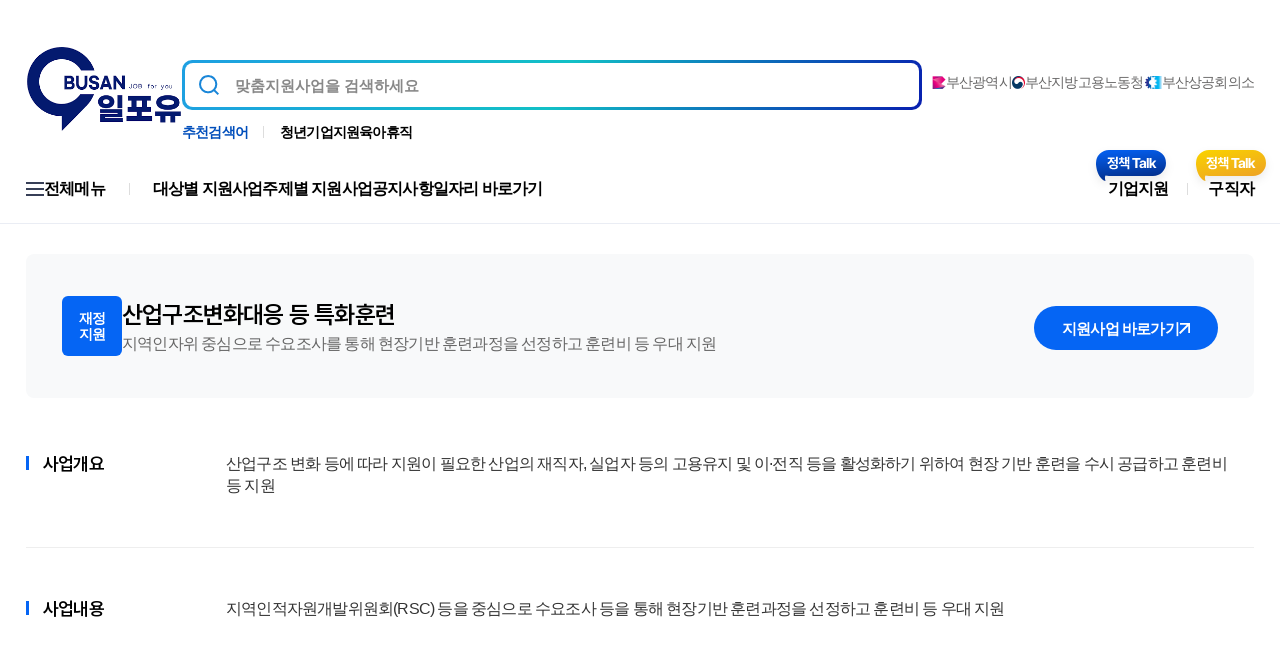

--- FILE ---
content_type: text/html; charset=utf-8
request_url: https://bsjob4u.co.kr/support/view.php?sprt_plc_seq=312
body_size: 256575
content:


<!DOCTYPE html>
<html lang="ko">
<head>
    <meta charset="UTF-8">
    <meta name="viewport" content="width=device-width, initial-scale=1.0, user-scalable=0, viewport-fit=cover">
    <title>부산일포유</title>
	<meta name="description" content="부산일포유, 부산광역시, 부산고용노동청에서 지원하여 부산상공회의소에서 운영하는 사이트입니다.">
	<meta name="keywords" content="부산일포유, 일자리, 일자리정보망, 워크넷, 부산, 부산일자리">
    <link rel="shortcut icon" href="../share/img/favicon.ico" type="image/x-icon">
    <link rel="icon" href="../share/img/favicon.ico" type="image/x-icon">

	<!-- seo -->
	<meta property="og:type" content="website">
	<meta property="og:url" content="https://bsjob4u.co.kr/">
	<meta property="og:title" content="부산일포유">
	<meta property="og:image" content="https://bsjob4u.co.kr/share/img/og-img.png">
	<meta property="og:description" content="부산일포유, 부산광역시, 부산고용노동청에서 지원하여 부산상공회의소에서 운영하는 사이트입니다.">
	<meta property="og:site_name" content="부산일포유">
	<meta name="naver-site-verification" content="d6ae9af3effb8667285160bb19c473ffefa821d5" />
	<meta name="google-site-verification" content="qlTpTt8Ty7yAwZYyQ1pwoqjIU3kkfDzHW-yREQNZoRo" />
	<script type="application/ld+json">
    {
      "@context": "https://schema.org",
      "@type": "WebSite",
      "url": "https://bsjob4u.co.kr/",
      "potentialAction": {
        "@type": "SearchAction",
        "target": {
          "@type": "EntryPoint",
          "urlTemplate": "https://bsjob4u.co.kr/search/?sw={search_term_string}"
        },
        "query-input": "required name=search_term_string"
      }
    }
    </script>

    <!-- css -->
	<link rel="stylesheet" href="../share/css/ui_common.min.css">
    <link rel="stylesheet" href="../share/css/uxis_reset.css">
    <link rel="stylesheet" href="../share/css/uxis_common.css">
    <link rel="stylesheet" href="../share/css/layout.css?ver=9">
    <link rel="stylesheet" href="../share/css/common.css?ver=7">
    <link rel="stylesheet" href="../share/css/main.css?ver=7">
    <link rel="stylesheet" href="../share/css/board.css?ver=240419">
    <link rel="stylesheet" href="../share/css/sub.css?ver=9">

    <link rel="stylesheet" href="../share/js/lib/swiper/swiper.min.css">

    <!-- js : primary -->
    <script src="../share/js/lib/jquery/juqery-3.4.1.min.js"></script>
	<script>
		//IE to Edge redirection
		if(/MSIE \d|Trident.*rv:/.test(navigator.userAgent)) {
			window.location = 'microsoft-edge:' + window.location;
			setTimeout(function() {
			window.location = '../browserSupport.php';
			}, 1);
		}
		//ios viewport height fix
		let vh = window.visualViewport.height * 0.01
		document.documentElement.style.setProperty('--vh', `${vh}px`)
		window.addEventListener('resize', () => {
		  let vh = window.visualViewport.height * 0.01
		  document.documentElement.style.setProperty('--vh', `${vh}px`)
		})

		//ios fixed bug when keyboard appear
		$(function(){
			if($('html').hasClass('ios')){
				var searchInput = $('#header input[type="text"]');
				searchInput.on('touchstart', (e) => {
					e.stopPropagation();
					searchInput.css('transform', 'translateY(-10000px)')
					searchInput.focus();
					setTimeout(function () { 
						searchInput.css('transform', 'none')
					}, 100);
				});

				$('body').on('touchmove', function(){
					if($('#header input[type="text"]').is(':focus')){
						$('#header input[type="text"]').blur();
					}
				})
			}	
            $('#total_search_form').submit(function(){
                if ($(this).children('input[name=sw]').val() == '') {
                    alert("검색어를 입력해주세요!");
                    return false;
                }
            });	
		})

    </script>
</head>
<body>
    <div id="app">
        <header id="header">
            <div class="cmm-inner">
                <div class="header-top">
                    <div class="header-logo">
                        <a href="../main/index.php"><img src="../share/img/common/logo.png" alt="부산일포유"></a>
                    </div>
                    <div class="header-search">
                        <div class="search-bar">
                            <form id="total_search_form" class="bar-inner" action="../search" method="get" >
                                <input type="text" name="sw" placeholder="맞춤지원사업을 검색하세요" value="">
                                <button type="submit" class="submit-btn">검색</button>
                            </form>
                        </div>
                        <div class="search-keyword">
                            <div class="label">추천검색어</div>
                            <ul class="keyword-list">
                                <li><a href="../search?sw=청년">청년</a></li>
                                <li><a href="../search?sw=기업지원">기업지원</a></li>
                                <li><a href="../search?sw=육아휴직">육아휴직</a></li>
                            </ul>
                        </div>
                    </div>
                    <div class="header-link">
                        <ul class="link-list">
                            <li><a href="https://www.busan.go.kr/" class="link-btn" target="_blank"><img src="../share/img/common/icon-busan.png" alt="부산광역시">부산광역시</a></li>
                            <li><a href="https://www.moel.go.kr/local/busan/index.do" class="link-btn" target="_blank"><img src="../share/img/common/icon-korea.png" alt="부산지방고용노동청">부산지방고용노동청</a></li>
                            <li><a href="https://www.bcci.or.kr/" class="link-btn" target="_blank"><img src="../share/img/common/icon-sangon.png" alt="부산상공회의소">부산상공회의소</a></li>
                        </ul>
                    </div>
                </div>
                <div class="header-bottom">
                    <a href="#" class="all-menu-btn"><img src="../share/img/common/icon-menu.svg" alt="전체메뉴"><span>전체메뉴</span></a>
                    <nav class="gnb">
                        <ul class="nav-list">
                            <li>
                                <a href="../support/list.php?tgt_tp=0101000000" class="nav-btn">대상별 지원사업</a>
                                <ul class="sub-nav-list">
                                    <li><a href="../support/list.php?tgt_tp=0101000000">기업</a></li>
                                    <li><a href="../support/list.php?tgt_tp=0102000000">구직자</a></li>
                                    <li><a href="../support/list.php?tgt_tp=0103000000">재직자</a></li>
                                </ul>
                            </li>
                            <li>
                                <a href="#" class="nav-btn" data-target-layer="topic-core" data-popup-btn>주제별 지원사업</a>
                                <ul class="sub-nav-list">
                                    <li><a href="#" data-target-layer="topic-core" data-popup-btn>핵심재정 지원사업</a></li>
                                    <li><a href="#" data-target-layer="topic-top10" data-popup-btn>TOP10 지원사업</a></li>
                                    <li><a href="#" data-target-layer="topic-found" data-popup-btn>취·창업 지원사업</a></li>
                                    <li><a href="#" data-target-layer="topic-job" data-popup-btn>일자리창출 지원사업</a></li>
                                </ul>
                            </li>
                            <li>
                                <a href="../notice/notice.php" class="nav-btn">공지사항</a>
                            </li>
                            <li>
                                <a href="../job/worknet.php" class="nav-btn">일자리 바로가기</a>
                                <ul class="sub-nav-list">
                                    <li><a href="../job/worknet.php">워크넷</a></li>
                                    <li><a href="../job/busanjob.php">부산일자리정보망</a></li>
                                </ul>
                            </li>
                        </ul>
                    </nav>
                    <div class="talk-wrapper">
                        <ul class="talk-list">
                            <li>
                                <a href="../talk/talk.php?tgt_tp=0101000000" class="talk-btn business">
                                    <img src="../share/img/common/icon-chat-blue.svg?ver=1" alt="정책Talk">
                                기업지원
                                </a>
                            </li>
                            <li>
                                <a href="../talk/talk.php?tgt_tp=0102000000" class="talk-btn job">
                                <img src="../share/img/common/icon-chat-yellow.svg?ver=1" alt="정책Talk">
                                구직자</a>
                            </li>
                        </ul>
                    </div>
                </div>
            </div>
        </header>
        <div class="container">
            <div class="cmm-inner">

<div class="page page-sub support-view">
    <div class="sub-body">
        <div class="view-header-frame">
            <div class="view-header">
                <div class="banner-inner">
                <!-- 뱃지 색상 -->
                <!--
                    [class] type-01 : [txt] 재정 지원 : [color] (파란색)    
                    [class] type-02 : [txt] 금융 지원 : [color] (주황색)
                    [class] type-03 : [txt] 서비스 제공 : [color] (초록색)
                    [class] type-04 : [txt] 혜택 부여 : [color] (보라색)
                -->
                    <div class="type-01">재정 지원</div>
                    <div class="banner-content">
                        <div class="banner-title">산업구조변화대응 등 특화훈련</div>
                        <div class="banner-desc">지역인자위 중심으로 수요조사를 통해 현장기반 훈련과정을 선정하고 훈련비 등 우대 지원</div>
                    </div>
                                            <a href="http://www.busanhrd.or.kr/kr/" target="_blank" class="go-btn"><span>지원사업 바로가기</span><img src="../share/img/sub/icon-go.svg" alt="바로가기"></a>
                                    </div>
            </div>
        </div>
        <div class="view-body">
                        <div class="section ">
                <div class="section-title">사업개요</div>
                <div class="section-content">산업구조 변화 등에 따라 지원이 필요한 산업의 재직자, 실업자 등의 고용유지 및 이·전직 등을 활성화하기 위하여 현장 기반 훈련을 수시 공급하고 훈련비 등 지원</div>
            </div>
                        <div class="section ">
                <div class="section-title">사업내용</div>
                <div class="section-content">지역인적자원개발위원회(RSC) 등을 중심으로 수요조사 등을 통해 현장기반 훈련과정을 선정하고 훈련비 등 우대 지원</div>
            </div>
                        <div class="section ">
                <div class="section-title">지원대상</div>
                <div class="section-content">15세 이상의 실업자, 중소기업 재직자, 영세자영업자, 졸업까지의 수업연한이 2년 이하 남은 대학생 등 국민내일배움카드 발급자</div>
            </div>
                        <div class="section ">
                <div class="section-title">훈련과정</div>
                <div class="section-content">지역별 특수성 등을 고려 산업구조변화에 대응하기 위한 구직 및 이·전직 과정</div>
            </div>
                        <div class="section ">
                <div class="section-title">훈련비</div>
                <div class="section-content"><div>최초 1회에 한해 훈련비 전액지원</div><div>- 재직자의 경우 횟수에 상관없이 200만원 한도내에서 전액지원&nbsp;</div></div>
            </div>
                        <div class="section ">
                <div class="section-title">추진체계</div>
                <div class="section-content"><p class="0" style="mso-pagination:none;text-autospace:none;mso-padding-alt:0pt 0pt 0pt 0pt;font-size:10.0pt;"></p><p class="0" style="line-height:130%;margin-left:30.0pt;text-indent:-30.0pt;margin-top:10.0pt;mso-pagination:none;text-autospace:none;mso-padding-alt:0pt 0pt 0pt 0pt;font-size:15.0pt;"></p><table style="border-collapse:collapse;table-layout:fixed;border-top:none;border-left:none;border-bottom:none;border-right:none;mso-table-overlap:never;"><tbody><tr><td style="width:88.57pt;height:33.81pt;padding:1.41pt 5.10pt 1.41pt 5.10pt;border-top:solid #c89e8c 0.85pt;border-left:solid #c89e8c 0.85pt;border-bottom:none;border-right:solid #c89e8c 0.85pt;background:#efe1db;" valign="middle"><p class="0" style="line-height:130%;text-align:center;word-break:keep-all;layout-grid-mode:none;mso-pagination:none;text-autospace:none;mso-padding-alt:0pt 0pt 0pt 0pt;"><span style="font-family: &quot;맑은 고딕&quot;; letter-spacing: -0.2pt; font-size: 11pt;"><font color="#000000">운영기관</font></span></p><p class="0" style="line-height:130%;text-align:center;word-break:keep-all;layout-grid-mode:none;mso-pagination:none;text-autospace:none;mso-padding-alt:0pt 0pt 0pt 0pt;"><font color="#000000"><span style="font-family: &quot;맑은 고딕&quot;; letter-spacing: -0.2pt; font-size: 11pt;">공고</span><span lang="EN-US" style="font-family: &quot;맑은 고딕&quot;; letter-spacing: -0.2pt; font-size: 11pt;">·</span><span style="font-family: &quot;맑은 고딕&quot;; letter-spacing: -0.2pt; font-size: 11pt;">심사</span></font></p></td><td rowspan="2" style="width:16.98pt;height:65.87pt;padding:1.41pt 5.10pt 1.41pt 5.10pt;border-top:solid #c89e8c 0.85pt;border-left:solid #c89e8c 0.85pt;border-bottom:none;border-right:solid #c89e8c 0.85pt;" valign="middle"><p class="1" style="mso-pagination:none;text-autospace:none;mso-padding-alt:0pt 0pt 0pt 0pt;font-size:11.0pt;color:#0000ff;"><!--[if gte vml 1]><v:shapetype id="_x0000_t75"		coordsize="21600,21600" o:spt="75" o:preferrelative="t" path="m@4@5l@4@11@9@11@9@5xe"		filled="f" stroked="f">		<v:stroke joinstyle="miter"/>		<v:formulas>		<v:f eqn="if lineDrawn pixelLineWidth 0"/>		<v:f eqn="sum @0 1 0"/>		<v:f eqn="sum 0 0 @1"/>		<v:f eqn="prod @2 1 2"/>		<v:f eqn="prod @3 21600 pixelWidth"/>		<v:f eqn="prod @3 21600 pixelHeight"/>		<v:f eqn="sum @0 0 1"/>		<v:f eqn="prod @6 1 2"/>		<v:f eqn="prod @7 21600 pixelWidth"/>		<v:f eqn="sum @8 21600 0"/>		<v:f eqn="prod @7 21600 pixelHeight"/>		<v:f eqn="sum @10 21600 0"/>		</v:formulas>		<v:path o:extrusionok="f" gradientshapeok="t" o:connecttype="rect"/>		<o:lock v:ext="edit" aspectratio="t"/>	</v:shapetype><v:shape id="_x388490872" style="v-text-anchor:top;width:5.76pt;height:9.12pt;" type="#_x0000_t75"><v:imagedata o:title="EMB00005e4c259b" src="file:///C:\Users\gd_sc\AppData\Local\Temp\Hnc\BinData\EMB00005e4c259b.jpg"/><w:wrap type="topAndBottom"/></v:shape><![endif]-->  <!--[if !vml]--><font color="#000000"><img alt="" height="9pt" src="file:///C:\Users\gd_sc\AppData\Local\Temp\tmpBAB5.jpg" v:shapes="_x388490872" width="5pt">→<!--[endif]--></font></p></td><td style="width:88.57pt;height:33.81pt;padding:1.41pt 5.10pt 1.41pt 5.10pt;border-top:solid #c89e8c 0.85pt;border-left:solid #c89e8c 0.85pt;border-bottom:none;border-right:solid #c89e8c 0.85pt;background:#efe1db;" valign="middle"><p class="0" style="line-height:130%;text-align:center;word-break:keep-all;layout-grid-mode:none;mso-pagination:none;text-autospace:none;mso-padding-alt:0pt 0pt 0pt 0pt;"><span style="font-family: &quot;맑은 고딕&quot;; letter-spacing: -0.2pt; font-size: 11pt;"><font color="#000000">훈련 수요조사 및 훈련과정 심사</font></span></p></td><td rowspan="2" style="width:16.98pt;height:65.87pt;padding:1.41pt 5.10pt 1.41pt 5.10pt;border-top:solid #c89e8c 0.85pt;border-left:solid #c89e8c 0.85pt;border-bottom:none;border-right:solid #c89e8c 0.85pt;" valign="middle"><p class="1" style="mso-pagination:none;text-autospace:none;mso-padding-alt:0pt 0pt 0pt 0pt;font-size:11.0pt;color:#0000ff;"><!--[if gte vml 1]><v:shapetype id="_x0000_t75"		coordsize="21600,21600" o:spt="75" o:preferrelative="t" path="m@4@5l@4@11@9@11@9@5xe"		filled="f" stroked="f">		<v:stroke joinstyle="miter"/>		<v:formulas>		<v:f eqn="if lineDrawn pixelLineWidth 0"/>		<v:f eqn="sum @0 1 0"/>		<v:f eqn="sum 0 0 @1"/>		<v:f eqn="prod @2 1 2"/>		<v:f eqn="prod @3 21600 pixelWidth"/>		<v:f eqn="prod @3 21600 pixelHeight"/>		<v:f eqn="sum @0 0 1"/>		<v:f eqn="prod @6 1 2"/>		<v:f eqn="prod @7 21600 pixelWidth"/>		<v:f eqn="sum @8 21600 0"/>		<v:f eqn="prod @7 21600 pixelHeight"/>		<v:f eqn="sum @10 21600 0"/>		</v:formulas>		<v:path o:extrusionok="f" gradientshapeok="t" o:connecttype="rect"/>		<o:lock v:ext="edit" aspectratio="t"/>	</v:shapetype><v:shape id="_x388491520" style="v-text-anchor:top;width:5.76pt;height:9.12pt;" type="#_x0000_t75"><v:imagedata o:title="EMB00005e4c259b" src="file:///C:\Users\gd_sc\AppData\Local\Temp\Hnc\BinData\EMB00005e4c259b.jpg"/><w:wrap type="topAndBottom"/></v:shape><![endif]-->  <!--[if !vml]--><font color="#000000"><img alt="" height="9pt" src="file:///C:\Users\gd_sc\AppData\Local\Temp\tmpBAC5.jpg" v:shapes="_x388491520" width="5pt"></font><font color="#000000"><!--[endif]-->&nbsp;&nbsp;</font><span style="color: rgb(0, 0, 0); font-size: 14.6667px;">→</span></p></td><td style="width:99.89pt;height:33.81pt;padding:1.41pt 5.10pt 1.41pt 5.10pt;border-top:solid #c89e8c 0.85pt;border-left:solid #c89e8c 0.85pt;border-bottom:none;border-right:solid #c89e8c 0.85pt;background:#efe1db;" valign="middle"><p class="0" style="line-height:130%;text-align:center;word-break:keep-all;layout-grid-mode:none;mso-pagination:none;text-autospace:none;mso-padding-alt:0pt 0pt 0pt 0pt;"><span style="font-family: &quot;맑은 고딕&quot;; letter-spacing: -0.2pt; font-size: 11pt;"><font color="#000000">훈련과정</font></span></p><p class="0" style="line-height:130%;text-align:center;word-break:keep-all;layout-grid-mode:none;mso-pagination:none;text-autospace:none;mso-padding-alt:0pt 0pt 0pt 0pt;"><font color="#000000"><span style="font-family: &quot;맑은 고딕&quot;; letter-spacing: -0.2pt; font-size: 11pt;">실시</span><span lang="EN-US" style="font-family: &quot;맑은 고딕&quot;; letter-spacing: -0.2pt; font-size: 11pt;">·</span><span style="font-family: &quot;맑은 고딕&quot;; letter-spacing: -0.2pt; font-size: 11pt;">운영</span></font></p></td><td rowspan="2" style="width:16.98pt;height:65.87pt;padding:1.41pt 5.10pt 1.41pt 5.10pt;border-top:solid #c89e8c 0.85pt;border-left:solid #c89e8c 0.85pt;border-bottom:none;border-right:solid #c89e8c 0.85pt;" valign="middle"><p class="1" style="mso-pagination:none;text-autospace:none;mso-padding-alt:0pt 0pt 0pt 0pt;font-size:11.0pt;color:#0000ff;"><!--[if gte vml 1]><v:shapetype id="_x0000_t75"		coordsize="21600,21600" o:spt="75" o:preferrelative="t" path="m@4@5l@4@11@9@11@9@5xe"		filled="f" stroked="f">		<v:stroke joinstyle="miter"/>		<v:formulas>		<v:f eqn="if lineDrawn pixelLineWidth 0"/>		<v:f eqn="sum @0 1 0"/>		<v:f eqn="sum 0 0 @1"/>		<v:f eqn="prod @2 1 2"/>		<v:f eqn="prod @3 21600 pixelWidth"/>		<v:f eqn="prod @3 21600 pixelHeight"/>		<v:f eqn="sum @0 0 1"/>		<v:f eqn="prod @6 1 2"/>		<v:f eqn="prod @7 21600 pixelWidth"/>		<v:f eqn="sum @8 21600 0"/>		<v:f eqn="prod @7 21600 pixelHeight"/>		<v:f eqn="sum @10 21600 0"/>		</v:formulas>		<v:path o:extrusionok="f" gradientshapeok="t" o:connecttype="rect"/>		<o:lock v:ext="edit" aspectratio="t"/>	</v:shapetype><v:shape id="_x234674000" style="v-text-anchor:top;width:5.76pt;height:9.12pt;" type="#_x0000_t75"><v:imagedata o:title="EMB00005e4c259b" src="file:///C:\Users\gd_sc\AppData\Local\Temp\Hnc\BinData\EMB00005e4c259b.jpg"/><w:wrap type="topAndBottom"/></v:shape><![endif]-->  <!--[if !vml]--><font color="#000000"><img alt="" height="9pt" src="file:///C:\Users\gd_sc\AppData\Local\Temp\tmpBAC6.jpg" v:shapes="_x234674000" width="5pt"></font><font color="#000000"><!--[endif]-->&nbsp;&nbsp;</font><span style="color: rgb(0, 0, 0); font-size: 14.6667px;">→</span></p></td><td style="width:85.74pt;height:33.81pt;padding:1.41pt 5.10pt 1.41pt 5.10pt;border-top:solid #c89e8c 0.85pt;border-left:solid #c89e8c 0.85pt;border-bottom:none;border-right:solid #c89e8c 0.85pt;background:#efe1db;" valign="middle"><p class="0" style="line-height:130%;text-align:center;word-break:keep-all;layout-grid-mode:none;mso-pagination:none;text-autospace:none;mso-padding-alt:0pt 0pt 0pt 0pt;"><font color="#000000"><span style="font-family: &quot;맑은 고딕&quot;; letter-spacing: -0.2pt; font-size: 11pt;">비용</span><span lang="EN-US" style="font-family: &quot;맑은 고딕&quot;; letter-spacing: -0.2pt; font-size: 11pt;">·</span><span style="font-family: &quot;맑은 고딕&quot;; letter-spacing: -0.2pt; font-size: 11pt;">수료처리</span></font></p></td><td rowspan="2" style="width:16.98pt;height:65.87pt;padding:1.41pt 5.10pt 1.41pt 5.10pt;border-top:solid #c89e8c 0.85pt;border-left:solid #c89e8c 0.85pt;border-bottom:none;border-right:solid #c89e8c 0.85pt;" valign="middle"><p class="1" style="mso-pagination:none;text-autospace:none;mso-padding-alt:0pt 0pt 0pt 0pt;font-size:11.0pt;color:#0000ff;"><!--[if gte vml 1]><v:shapetype id="_x0000_t75"		coordsize="21600,21600" o:spt="75" o:preferrelative="t" path="m@4@5l@4@11@9@11@9@5xe"		filled="f" stroked="f">		<v:stroke joinstyle="miter"/>		<v:formulas>		<v:f eqn="if lineDrawn pixelLineWidth 0"/>		<v:f eqn="sum @0 1 0"/>		<v:f eqn="sum 0 0 @1"/>		<v:f eqn="prod @2 1 2"/>		<v:f eqn="prod @3 21600 pixelWidth"/>		<v:f eqn="prod @3 21600 pixelHeight"/>		<v:f eqn="sum @0 0 1"/>		<v:f eqn="prod @6 1 2"/>		<v:f eqn="prod @7 21600 pixelWidth"/>		<v:f eqn="sum @8 21600 0"/>		<v:f eqn="prod @7 21600 pixelHeight"/>		<v:f eqn="sum @10 21600 0"/>		</v:formulas>		<v:path o:extrusionok="f" gradientshapeok="t" o:connecttype="rect"/>		<o:lock v:ext="edit" aspectratio="t"/>	</v:shapetype><v:shape id="_x234674288" style="v-text-anchor:top;width:5.76pt;height:9.12pt;" type="#_x0000_t75"><v:imagedata o:title="EMB00005e4c259b" src="file:///C:\Users\gd_sc\AppData\Local\Temp\Hnc\BinData\EMB00005e4c259b.jpg"/><w:wrap type="topAndBottom"/></v:shape><![endif]-->  <!--[if !vml]--><font color="#000000"><img alt="" height="9pt" src="file:///C:\Users\gd_sc\AppData\Local\Temp\tmpBAC7.jpg" v:shapes="_x234674288" width="5pt"></font><font color="#000000"><!--[endif]-->&nbsp;&nbsp;</font><span style="color: rgb(0, 0, 0); font-size: 14.6667px;">→</span></p></td><td style="width:94.23pt;height:33.81pt;padding:1.41pt 5.10pt 1.41pt 5.10pt;border-top:solid #c89e8c 0.85pt;border-left:solid #c89e8c 0.85pt;border-bottom:none;border-right:solid #c89e8c 0.85pt;background:#efe1db;" valign="middle"><p class="0" style="line-height:130%;text-align:center;word-break:keep-all;layout-grid-mode:none;mso-pagination:none;text-autospace:none;mso-padding-alt:0pt 0pt 0pt 0pt;"><span style="font-family: &quot;맑은 고딕&quot;; letter-spacing: -0.2pt; font-size: 11pt;"><font color="#000000">운영비용 등 지급</font></span></p></td></tr><tr><td style="width:88.57pt;height:32.06pt;padding:1.41pt 5.10pt 1.41pt 5.10pt;border-top:none;border-left:solid #c89e8c 0.85pt;border-bottom:solid #c89e8c 0.85pt;border-right:solid #c89e8c 0.85pt;" valign="middle"><p class="0" style="line-height:140%;text-align:center;word-break:keep-all;layout-grid-mode:none;mso-pagination:none;text-autospace:none;mso-padding-alt:0pt 0pt 0pt 0pt;"><span style="font-family: &quot;맑은 고딕&quot;; letter-spacing: -0.2pt; font-size: 11pt;"><font color="#000000">고용부</font></span></p></td><td style="width:88.57pt;height:32.06pt;padding:1.41pt 5.10pt 1.41pt 5.10pt;border-top:none;border-left:solid #c89e8c 0.85pt;border-bottom:solid #c89e8c 0.85pt;border-right:solid #c89e8c 0.85pt;" valign="middle"><p class="0" style="line-height:140%;text-align:center;word-break:keep-all;layout-grid-mode:none;mso-pagination:none;text-autospace:none;mso-padding-alt:0pt 0pt 0pt 0pt;"><span style="font-family: &quot;맑은 고딕&quot;; letter-spacing: -0.2pt; font-size: 11pt;"><font color="#000000">운영기관</font></span></p><p class="0" style="line-height:140%;text-align:center;word-break:keep-all;layout-grid-mode:none;mso-pagination:none;text-autospace:none;mso-padding-alt:0pt 0pt 0pt 0pt;"><span lang="EN-US" style="font-family: &quot;맑은 고딕&quot;; letter-spacing: -0.2pt; font-size: 11pt;"><font color="#000000">(ISC, RSC)</font></span></p></td><td style="width:99.89pt;height:32.06pt;padding:1.41pt 5.10pt 1.41pt 5.10pt;border-top:none;border-left:solid #c89e8c 0.85pt;border-bottom:solid #c89e8c 0.85pt;border-right:solid #c89e8c 0.85pt;" valign="middle"><p class="0" style="line-height:140%;text-align:center;word-break:keep-all;layout-grid-mode:none;mso-pagination:none;text-autospace:none;mso-padding-alt:0pt 0pt 0pt 0pt;"><font color="#000000"><span lang="EN-US" style="letter-spacing: -0.2pt; font-size: 11pt;"> </span><span style="font-family: &quot;맑은 고딕&quot;; letter-spacing: -0.2pt; font-size: 11pt;">훈련기관</span><span lang="EN-US" style="font-family: &quot;맑은 고딕&quot;; letter-spacing: -0.2pt; font-size: 11pt;">, </span><span style="font-family: &quot;맑은 고딕&quot;; letter-spacing: -0.2pt; font-size: 11pt;">고용센터</span></font></p></td><td style="width:85.74pt;height:32.06pt;padding:1.41pt 5.10pt 1.41pt 5.10pt;border-top:none;border-left:solid #c89e8c 0.85pt;border-bottom:solid #c89e8c 0.85pt;border-right:solid #c89e8c 0.85pt;" valign="middle"><p class="0" style="line-height:140%;text-align:center;word-break:keep-all;layout-grid-mode:none;mso-pagination:none;text-autospace:none;mso-padding-alt:0pt 0pt 0pt 0pt;"><span style="font-family: &quot;맑은 고딕&quot;; letter-spacing: -0.2pt; font-size: 11pt;"><font color="#000000">한국고용정보원</font></span></p></td><td style="width:94.23pt;height:32.06pt;padding:1.41pt 5.10pt 1.41pt 5.10pt;border-top:none;border-left:solid #c89e8c 0.85pt;border-bottom:solid #c89e8c 0.85pt;border-right:solid #c89e8c 0.85pt;" valign="middle"><p class="0" style="line-height:140%;text-align:center;word-break:keep-all;layout-grid-mode:none;mso-pagination:none;text-autospace:none;mso-padding-alt:0pt 0pt 0pt 0pt;"><font color="#000000"><span lang="EN-US" style="letter-spacing: -0.2pt; font-size: 11pt;"> </span><span style="font-family: &quot;맑은 고딕&quot;; letter-spacing: -0.2pt; font-size: 11pt;">고용센터</span></font></p></td></tr></tbody></table><p></p><p></p>                    </div>
            </div>
                        <div class="section ">
                <div class="section-title">신청방법</div>
                <div class="section-content">온라인(고용24 홈페이지) 수강신청                    </div>
            </div>
                        <div class="section call">
                <div class="section-title">문의처</div>
                <div class="section-content"><table border="0" cellpadding="0" cellspacing="0" style="border:1px solid #cccccc; border-left:0; border-bottom:0;" class="__se_tbl"><tbody>
<tr><td style="border-width: 0px 0px 1px 1px; border-bottom-style: solid; border-left-style: solid; border-bottom-color: rgb(204, 204, 204); border-left-color: rgb(204, 204, 204); border-image: initial; border-top-style: initial; border-top-color: initial; border-right-style: initial; border-right-color: initial; width: 388px; height: 18px; background-color: rgb(255, 255, 255);" class=""><p>&nbsp;문의처</p></td>
<td style="border-width: 0px 0px 1px 1px; border-bottom-style: solid; border-left-style: solid; border-bottom-color: rgb(204, 204, 204); border-left-color: rgb(204, 204, 204); border-image: initial; border-top-style: initial; border-top-color: initial; border-right-style: initial; border-right-color: initial; width: 388px; height: 18px; background-color: rgb(255, 255, 255);" class=""><p>&nbsp;연락처</p></td>
</tr>
<tr><td style="border-width: 0px 0px 1px 1px; border-bottom-style: solid; border-left-style: solid; border-bottom-color: rgb(204, 204, 204); border-left-color: rgb(204, 204, 204); border-image: initial; border-top-style: initial; border-top-color: initial; border-right-style: initial; border-right-color: initial; width: 388px; height: 18px; background-color: rgb(255, 255, 255);" class=""><p>&nbsp;부산지역인적자원개발위원회</p></td>
<td style="border-width: 0px 0px 1px 1px; border-bottom-style: solid; border-left-style: solid; border-bottom-color: rgb(204, 204, 204); border-left-color: rgb(204, 204, 204); border-image: initial; border-top-style: initial; border-top-color: initial; border-right-style: initial; border-right-color: initial; width: 388px; height: 18px; background-color: rgb(255, 255, 255);" class=""><p>&nbsp;051-990-7054</p></td>
</tr>
</tbody>
</table><br>                                        </div>
            </div>
            
			<!-- 첨부파일 퍼블리싱 -->
                    </div>
        <div class="cmm-btn-wrapper center">
            <a href="javascript:void(0)" onclick="window.history.back()" class="cmm-btn">
                <img src="../share/img/sub/icon-list.svg" alt="목록">목록으로
            </a>
        </div>
    </div>
</div>
<script>
	//테이블 스크롤 wrapper 스크립트
	$(function(){
		$('.section').each(function(){
			var tables = $(this).find('.section-content table');
			tables.each(function(){
				var container = $(this).wrap('<div class="h-scroll-wrapper"></div>');
				container.wrap('<div class="h-scroll-container"></div>');
			})			

		})

		setTimeout(function(){
			var scrollTables = $('body').find('.h-scroll-wrapper');
			scrollTables.each(function(){	
				new hScrollDrag($(this), {
					acc: 1,
					scrollBar: false,
				});
			})

		})
	})
</script>
            </div>
        </div>
        <footer id="footer">
            <div class="cmm-inner">
                <div class="f-logo"><img src="../share/img/common/f-logo.svg" alt="BUSAN JOB FOR YOU"></div>
                <ul class="f-sns">
                    <li><a href="https://blog.naver.com/b_runesansu" class="sns-btn blog"><span class="a11y">블로그</span></a></li>
                    <li><a href="https://www.instagram.com/b_runesansu/" class="sns-btn instagram"><span class="a11y">인스타그램</span></a></li>
                </ul>
                <div class="f-copy">
                    <p><strong>부산광역시</strong>, <strong>부산지방고용노동청</strong>에서 지원하여<br> <strong>부산상공회의소</strong>에서 운영합니다.</p>
                    <p>Copyright © 2023, 부산상공회의소. All rights reserved.</p>
                </div>
				<div class="f-menu">
					<a href="../privacy" class="f-menu-item">개인정보처리방침</a>
				</div>
                <ul class="link-list">
                    <li><a href="https://www.busan.go.kr/" class="link-btn" target="_blank"><img src="../share/img/common/icon-busan.png" alt="부산광역시">부산광역시</a></li>
                    <li><a href="https://www.moel.go.kr/local/busan/index.do" class="link-btn" target="_blank"><img src="../share/img/common/icon-korea.png" alt="부산지방고용노동청">부산지방고용노동청</a></li>
                    <li><a href="https://www.bcci.or.kr/" class="link-btn" target="_blank"><img src="../share/img/common/icon-sangon.png" alt="부산상공회의소">부산상공회의소</a></li>
                </ul>
            </div>
        </footer>
    </div>

    <!-- drawer menu -->
    <div class="m-menu-wrapper">
        <div class="m-menu">
            <div class="cmm-inner">
                <div class="m-menu-header">
                    <a href="../main/index.php" class="menu-logo"><img src="../share/img/common/logo.png" alt="부산일포유"></a>
                    <a href="javascript:void(0)" class="close-btn">
                        <img src="../share/img/common/icon-menu-close.svg" alt="닫기">                        
                    </a>
                </div>
                <div class="m-menu-link">                    
                    <ul class="link-list">
                        <li><a href="https://www.busan.go.kr/" class="link-btn" target="_blank"><img src="../share/img/common/icon-busan.png" alt="부산광역시">부산광역시</a></li>
                        <li><a href="https://www.moel.go.kr/local/busan/index.do" class="link-btn" target="_blank"><img src="../share/img/common/icon-korea.png" alt="부산지방고용노동청">부산지방고용노동청</a></li>
                        <li><a href="https://www.bcci.or.kr/" class="link-btn" target="_blank"><img src="../share/img/common/icon-sangon.png" alt="부산상공회의소">부산상공회의소</a></li>
                    </ul>
                </div>
                <ul class="nav-list">
                    <li>
                        <div class="title">대상별 지원사업</div>
                        <ul class="sub-nav-list col-3">
                            <li><a href="../support/list.php?tgt_tp=0101000000">기업</a></li>
                            <li><a href="../support/list.php?tgt_tp=0102000000">구직자</a></li>
                            <li><a href="../support/list.php?tgt_tp=0103000000">재직자</a></li>
                        </ul>
                    </li>
                    <li>
                        <div class="title">주제별 지원사업</div>
                        <ul class="sub-nav-list">
                            <li><a href="#" data-target-layer="topic-core" data-popup-btn>핵심재정 지원사업</a></li>
                            <li><a href="#" data-target-layer="topic-top10" data-popup-btn>TOP10 지원사업</a></li>
                            <li><a href="#" data-target-layer="topic-found" data-popup-btn>취·창업 지원사업</a></li>
                            <li><a href="#" data-target-layer="topic-job" data-popup-btn>일자리창출 지원사업</a></li>
                        </ul>
                    </li>
                    <li>
                        <div class="title">공지사항</div>
                        <ul class="sub-nav-list">
                            <li><a href="../notice/notice.php">공지사항</a></li>
                        </ul>
                    </li>
                    <li>
                        <div class="title">일자리 바로가기</div>
                        <ul class="sub-nav-list">
                            <li><a href="../job/worknet.php#">워크넷</a></li>
                            <li><a href="../job/busanjob.php">부산일자리정보망</a></li>
                        </ul>
                    </li>
                    <li>
                        <div class="title">정책 Talk</div>
                        <ul class="sub-nav-list">
                            <li><a href="../talk/talk.php?tgt_tp=0101000000">기업지원</a></li>
                            <li><a href="../talk/talk.php?tgt_tp=0102000000">구직자</a></li>
                        </ul>
                    </li>
                </ul>
                
                
            </div>
        </div>
    </div>
    
    <!-- 색상별 지원분야 레이어팝업 -->
    <div class="layer-popup" data-popup-id="color-tooltip">
        <div class="popup-inner">
            <div class="popup-content">
                <div class="popup-header">
                    <div class="popup-title">지원분야 안내</div>
                    <div class="popup-desc">색상별 지원분야에 대한 안내입니다.</div>
                </div>
                <div class="popup-body">
                    <ul class="support-color-list">
                        <li>
                            <div class="color-card">
                                <div class="badge type-01">재정지원</div>
                                <div class="desc">고용유지지원금과 같이 인건비 등 직접 지원</div>
                            </div>
                        </li>
                        <li>
                            <div class="color-card">
                                <div class="badge type-02">금융지원</div>
                                <div class="desc">기술(신용)보증기금과 같이 대출 등 지원</div>
                            </div>
                        </li>
                        <li>
                            <div class="color-card">
                                <div class="badge type-03">서비스제공</div>
                                <div class="desc">고용복지+센터와 같이 취업지원 및 훈련서비스 등 제공</div>
                            </div>
                        </li>
                        <li>
                            <div class="color-card">
                                <div class="badge type-04">혜택부여</div>
                                <div class="desc">특별고용지원업종과 같이 지원 수준 우대 및 제재 완화 등</div>
                            </div>
                        </li>
                    </ul>
                </div>
                <div class="popup-footer" data-popup-close>
                    <a href="#" class="close-btn">닫기</a>
                </div>
            </div>
        </div>
    </div>

    <!-- 플로팅 톡버튼 -->
    <div class="floating-button-wrapper">
        <ul class="talk-button-list">
            <li>
                <a href="../talk/talk.php?tgt_tp=0101000000" class="talk-btn blue">
                    <img src="../share/img/common/icon-quick-blue.svg" alt="기업지원 정책Talk">
                    <div class="title">
                        기업지원<br>
                        <strong>정책 Talk</strong>
                    </div>
                </a>
            </li>
            <li>
                <a href="../talk/talk.php?tgt_tp=0102000000" class="talk-btn yellow">
                    <img src="../share/img/common/icon-quick-yellow.svg" alt="구직자 정책Talk">
                    <div class="title">
                        구직자<br>
                        <strong>정책 Talk</strong>
                    </div>
                </a>
            </li>
        </ul>
        <a href="#" class="top-btn"><span class="a11y">상단으로</span></a>
    </div>

    <!-- 주제별지원사업 팝업 -->
    

<!-- 핵심재정 지원사업 레이어팝업 -->
<div class="layer-popup wide" data-popup-id="topic-core">
    <div class="popup-inner">
        <div class="popup-content">
            <div class="popup-header icon">
                <img src="../share/img/main/icon-topic-01.svg" alt="핵심재정 지원사업">
                <div class="popup-title">핵심재정 지원사업</div>
                <div class="popup-desc">핵심재정 지원사업에 대한 안내입니다.</div>
            </div>
            <div class="popup-body">
                <ul class="support-list">
                                            <li>
                            <a href="../support/view.php?sprt_plc_seq=347" class="support-item">
                                <span class="type-flag">핵심재정</span>
                                <div class="item-title">
                                    <div class="title">워라밸일자리 장려금[실근로시간단축제]</div>
                                    <div class="desc">실근로시간 2시간 이상 단축한 사업주 지원 (지원인원 1인당 월 30만원, 지원대상 근로자의 30%지원)</div>
                                </div>
                            </a>
                        </li>
                                            <li>
                            <a href="../support/view.php?sprt_plc_seq=240" class="support-item">
                                <span class="type-flag">핵심재정</span>
                                <div class="item-title">
                                    <div class="title">고령자 고용지원금</div>
                                    <div class="desc">취업이 곤란한 고령자(대상 만 60세 이상, 1년이상 근무)가 희망 은퇴 연령까지 일할 수 있도록 기업의 고령자 고용안정 지원</div>
                                </div>
                            </a>
                        </li>
                                            <li>
                            <a href="../support/view.php?sprt_plc_seq=238" class="support-item">
                                <span class="type-flag">핵심재정</span>
                                <div class="item-title">
                                    <div class="title">청년일자리 도약 장려금 사업</div>
                                    <div class="desc">(1유형) 5인이상 우선기업에서 취업애로청년 채용시 월 최대 60만원 씩 1년간 지원 (2유형) 빈일자리 업종의 우선지원대상 기업에서 청년 채용시 월 최대 60만원 씩 1년간 지원</div>
                                </div>
                            </a>
                        </li>
                                            <li>
                            <a href="../support/view.php?sprt_plc_seq=206" class="support-item">
                                <span class="type-flag">핵심재정</span>
                                <div class="item-title">
                                    <div class="title">국민취업지원제도</div>
                                    <div class="desc">취업취약계층 취업지원서비스 제공 및 생계지원</div>
                                </div>
                            </a>
                        </li>
                                            <li>
                            <a href="../support/view.php?sprt_plc_seq=146" class="support-item">
                                <span class="type-flag">핵심재정</span>
                                <div class="item-title">
                                    <div class="title">고용유지지원금</div>
                                    <div class="desc">고용조정이 불가피하게 된 사업주가 고용유지조치를 실시하는 경우 지원</div>
                                </div>
                            </a>
                        </li>
                                            <li>
                            <a href="../support/view.php?sprt_plc_seq=91" class="support-item">
                                <span class="type-flag">핵심재정</span>
                                <div class="item-title">
                                    <div class="title">워라밸일자리 장려금[소정근로시간단축제]</div>
                                    <div class="desc">소정근로시간 단축 우선지원기업대상·중견기업 사업주 지원(장려금 월 최대 30만원, 임금감소액보전금 월 최대 20만원)</div>
                                </div>
                            </a>
                        </li>
                                    </ul>
            </div>
            <div class="popup-footer">
                <a href="#" class="close-btn" data-popup-close>닫기</a>
            </div>
        </div>
    </div>
</div>

<!-- TOP10 지원사업 레이어팝업 -->
<div class="layer-popup wide fix-height" data-popup-id="topic-top10">
    <div class="popup-inner">
        <div class="popup-content">
            <div class="popup-header icon">
                <img src="../share/img/main/icon-topic-02.svg" alt="TOP10">
                <div class="popup-title"><strong>TOP10</strong> 지원사업</div>
                <div class="popup-desc">TOP10 지원사업에 대한 안내입니다.</div>
            </div>
            <div class="popup-body">
                <ul class="support-tab-nav">
                    <li><a href="#" class="nav-btn on" data-target-panel="top10-daily" data-tab-btn>일간</a></li>
                    <li><a href="#" class="nav-btn" data-target-panel="top10-monthly" data-tab-btn>월간</a></li>
                    <li><a href="#" class="nav-btn" data-target-panel="top10-yearly" data-tab-btn>연간</a></li>
                    <li><a href="#" class="nav-btn" data-target-panel="top10-all" data-tab-btn>누적</a></li>
                </ul>
                <div class="support-tab-panel on" data-panel-id="top10-daily" data-tab-panel>
                    <ul class="support-list">
                                                    <li>
                                <a href="../support/view.php?sprt_plc_seq=142" class="support-item">
                                    <span class="type-blue">일간 TOP10</span>
                                    <div class="item-title">
                                        <div class="title">자영업자 고용보험</div>
                                        <div class="desc">자영업자의 생활안정 및 재취업 지원</div>
                                    </div>
                                </a>
                            </li> 
                                                    <li>
                                <a href="../support/view.php?sprt_plc_seq=291" class="support-item">
                                    <span class="type-blue">일간 TOP10</span>
                                    <div class="item-title">
                                        <div class="title">출산 육아지원</div>
                                        <div class="desc">출산전후휴가(유산ㆍ사산휴가 포함) 급여지원</div>
                                    </div>
                                </a>
                            </li> 
                                                    <li>
                                <a href="../support/view.php?sprt_plc_seq=131" class="support-item">
                                    <span class="type-blue">일간 TOP10</span>
                                    <div class="item-title">
                                        <div class="title">건설근로자 퇴직공제제도</div>
                                        <div class="desc">건설근로자 퇴직 시 (사업주가 납부한) 퇴직공제금 지급</div>
                                    </div>
                                </a>
                            </li> 
                                                    <li>
                                <a href="../support/view.php?sprt_plc_seq=81" class="support-item">
                                    <span class="type-blue">일간 TOP10</span>
                                    <div class="item-title">
                                        <div class="title">출산육아기 고용안정 지원</div>
                                        <div class="desc">출산육아기 근로자의 고용안정 도모 (육아휴직 지원금 월30만원, 대체인력 지원금 최대 월 120만원 등)</div>
                                    </div>
                                </a>
                            </li> 
                                                    <li>
                                <a href="../support/view.php?sprt_plc_seq=90" class="support-item">
                                    <span class="type-blue">일간 TOP10</span>
                                    <div class="item-title">
                                        <div class="title">고용촉진장려금</div>
                                        <div class="desc">지원대상 근로자를 고용하여 6개월 이상 고용을 유지 한 경우 1년간 매 6개월마다 지급</div>
                                    </div>
                                </a>
                            </li> 
                                                    <li>
                                <a href="../support/view.php?sprt_plc_seq=137" class="support-item">
                                    <span class="type-blue">일간 TOP10</span>
                                    <div class="item-title">
                                        <div class="title">구직급여·연장급여</div>
                                        <div class="desc">이직한 피보험자 근로의 의사 능력이 있음에도 취업하지 못한 상태에세 재취업활동을 하는 기간에 생활안정 및 재취업지원</div>
                                    </div>
                                </a>
                            </li> 
                                                    <li>
                                <a href="../support/view.php?sprt_plc_seq=140" class="support-item">
                                    <span class="type-blue">일간 TOP10</span>
                                    <div class="item-title">
                                        <div class="title">실업크레딧 지원</div>
                                        <div class="desc">구직급여 수급기간중 국민연금가입할 경우 국민연금보험료의 3/4를 국가가 지원</div>
                                    </div>
                                </a>
                            </li> 
                                                    <li>
                                <a href="../support/view.php?sprt_plc_seq=53" class="support-item">
                                    <span class="type-blue">일간 TOP10</span>
                                    <div class="item-title">
                                        <div class="title">퇴직연금제도</div>
                                        <div class="desc">퇴직급여를 안전하게 수령할 수 있는 노후소득보장제도</div>
                                    </div>
                                </a>
                            </li> 
                                                    <li>
                                <a href="../support/view.php?sprt_plc_seq=82" class="support-item">
                                    <span class="type-blue">일간 TOP10</span>
                                    <div class="item-title">
                                        <div class="title">고용보험 미적용자 출산급여 지원</div>
                                        <div class="desc">고용보험 사각지대에 있는 여성근로자의 출산급여 지원</div>
                                    </div>
                                </a>
                            </li> 
                                                    <li>
                                <a href="../support/view.php?sprt_plc_seq=252" class="support-item">
                                    <span class="type-blue">일간 TOP10</span>
                                    <div class="item-title">
                                        <div class="title">산재보험급여</div>
                                        <div class="desc">산재장해인을 대상으로 직장적응훈련, 재활운동 등 실시한 사업주 지원 등</div>
                                    </div>
                                </a>
                            </li> 
                                
                    </ul>
                </div>
                <div class="support-tab-panel" data-panel-id="top10-monthly" data-tab-panel>
                    <ul class="support-list">
                                                    <li>
                                <a href="../support/view.php?sprt_plc_seq=291" class="support-item">
                                    <span class="type-green">월간 TOP10</span>
                                    <div class="item-title">
                                        <div class="title">출산 육아지원</div>
                                        <div class="desc">출산전후휴가(유산ㆍ사산휴가 포함) 급여지원</div>
                                    </div>
                                </a>
                            </li> 
                                                    <li>
                                <a href="../support/view.php?sprt_plc_seq=90" class="support-item">
                                    <span class="type-green">월간 TOP10</span>
                                    <div class="item-title">
                                        <div class="title">고용촉진장려금</div>
                                        <div class="desc">지원대상 근로자를 고용하여 6개월 이상 고용을 유지 한 경우 1년간 매 6개월마다 지급</div>
                                    </div>
                                </a>
                            </li> 
                                                    <li>
                                <a href="../support/view.php?sprt_plc_seq=131" class="support-item">
                                    <span class="type-green">월간 TOP10</span>
                                    <div class="item-title">
                                        <div class="title">건설근로자 퇴직공제제도</div>
                                        <div class="desc">건설근로자 퇴직 시 (사업주가 납부한) 퇴직공제금 지급</div>
                                    </div>
                                </a>
                            </li> 
                                                    <li>
                                <a href="../support/view.php?sprt_plc_seq=81" class="support-item">
                                    <span class="type-green">월간 TOP10</span>
                                    <div class="item-title">
                                        <div class="title">출산육아기 고용안정 지원</div>
                                        <div class="desc">출산육아기 근로자의 고용안정 도모 (육아휴직 지원금 월30만원, 대체인력 지원금 최대 월 120만원 등)</div>
                                    </div>
                                </a>
                            </li> 
                                                    <li>
                                <a href="../support/view.php?sprt_plc_seq=142" class="support-item">
                                    <span class="type-green">월간 TOP10</span>
                                    <div class="item-title">
                                        <div class="title">자영업자 고용보험</div>
                                        <div class="desc">자영업자의 생활안정 및 재취업 지원</div>
                                    </div>
                                </a>
                            </li> 
                                                    <li>
                                <a href="../support/view.php?sprt_plc_seq=136" class="support-item">
                                    <span class="type-green">월간 TOP10</span>
                                    <div class="item-title">
                                        <div class="title">고용보험 피보험자격 관리</div>
                                        <div class="desc">고용보험 가입대상 근로자의 피보험자격 취득과 상실을 관리를 통해 고용보험사업 적정 운영 지원</div>
                                    </div>
                                </a>
                            </li> 
                                                    <li>
                                <a href="../support/view.php?sprt_plc_seq=137" class="support-item">
                                    <span class="type-green">월간 TOP10</span>
                                    <div class="item-title">
                                        <div class="title">구직급여·연장급여</div>
                                        <div class="desc">이직한 피보험자 근로의 의사 능력이 있음에도 취업하지 못한 상태에세 재취업활동을 하는 기간에 생활안정 및 재취업지원</div>
                                    </div>
                                </a>
                            </li> 
                                                    <li>
                                <a href="../support/view.php?sprt_plc_seq=132" class="support-item">
                                    <span class="type-green">월간 TOP10</span>
                                    <div class="item-title">
                                        <div class="title">대지급금제도</div>
                                        <div class="desc">근로자가 기업의 도산 등으로 국가가 사업주을 대신하여 일정범위의 체불임금 지급</div>
                                    </div>
                                </a>
                            </li> 
                                                    <li>
                                <a href="../support/view.php?sprt_plc_seq=55" class="support-item">
                                    <span class="type-green">월간 TOP10</span>
                                    <div class="item-title">
                                        <div class="title">생활안정자금 융자</div>
                                        <div class="desc">저소득 노동자 및 임금체불 노동자에게 저리로 융자</div>
                                    </div>
                                </a>
                            </li> 
                                                    <li>
                                <a href="../support/view.php?sprt_plc_seq=244" class="support-item">
                                    <span class="type-green">월간 TOP10</span>
                                    <div class="item-title">
                                        <div class="title">임금명세서 교부 의무화</div>
                                        <div class="desc">사용자가 근로자에게 임금을 지급할 때에 임금명세서를 교부</div>
                                    </div>
                                </a>
                            </li> 
                               
                    </ul>
                </div>
                <div class="support-tab-panel" data-panel-id="top10-yearly" data-tab-panel>
                    <ul class="support-list">
                                                    <li>
                                <a href="../support/view.php?sprt_plc_seq=291" class="support-item">
                                    <span class="type-orange">연간 TOP10</span>
                                    <div class="item-title">
                                        <div class="title">출산 육아지원</div>
                                        <div class="desc">출산전후휴가(유산ㆍ사산휴가 포함) 급여지원</div>
                                    </div>
                                </a>
                            </li> 
                                                    <li>
                                <a href="../support/view.php?sprt_plc_seq=90" class="support-item">
                                    <span class="type-orange">연간 TOP10</span>
                                    <div class="item-title">
                                        <div class="title">고용촉진장려금</div>
                                        <div class="desc">지원대상 근로자를 고용하여 6개월 이상 고용을 유지 한 경우 1년간 매 6개월마다 지급</div>
                                    </div>
                                </a>
                            </li> 
                                                    <li>
                                <a href="../support/view.php?sprt_plc_seq=131" class="support-item">
                                    <span class="type-orange">연간 TOP10</span>
                                    <div class="item-title">
                                        <div class="title">건설근로자 퇴직공제제도</div>
                                        <div class="desc">건설근로자 퇴직 시 (사업주가 납부한) 퇴직공제금 지급</div>
                                    </div>
                                </a>
                            </li> 
                                                    <li>
                                <a href="../support/view.php?sprt_plc_seq=81" class="support-item">
                                    <span class="type-orange">연간 TOP10</span>
                                    <div class="item-title">
                                        <div class="title">출산육아기 고용안정 지원</div>
                                        <div class="desc">출산육아기 근로자의 고용안정 도모 (육아휴직 지원금 월30만원, 대체인력 지원금 최대 월 120만원 등)</div>
                                    </div>
                                </a>
                            </li> 
                                                    <li>
                                <a href="../support/view.php?sprt_plc_seq=142" class="support-item">
                                    <span class="type-orange">연간 TOP10</span>
                                    <div class="item-title">
                                        <div class="title">자영업자 고용보험</div>
                                        <div class="desc">자영업자의 생활안정 및 재취업 지원</div>
                                    </div>
                                </a>
                            </li> 
                                                    <li>
                                <a href="../support/view.php?sprt_plc_seq=136" class="support-item">
                                    <span class="type-orange">연간 TOP10</span>
                                    <div class="item-title">
                                        <div class="title">고용보험 피보험자격 관리</div>
                                        <div class="desc">고용보험 가입대상 근로자의 피보험자격 취득과 상실을 관리를 통해 고용보험사업 적정 운영 지원</div>
                                    </div>
                                </a>
                            </li> 
                                                    <li>
                                <a href="../support/view.php?sprt_plc_seq=137" class="support-item">
                                    <span class="type-orange">연간 TOP10</span>
                                    <div class="item-title">
                                        <div class="title">구직급여·연장급여</div>
                                        <div class="desc">이직한 피보험자 근로의 의사 능력이 있음에도 취업하지 못한 상태에세 재취업활동을 하는 기간에 생활안정 및 재취업지원</div>
                                    </div>
                                </a>
                            </li> 
                                                    <li>
                                <a href="../support/view.php?sprt_plc_seq=132" class="support-item">
                                    <span class="type-orange">연간 TOP10</span>
                                    <div class="item-title">
                                        <div class="title">대지급금제도</div>
                                        <div class="desc">근로자가 기업의 도산 등으로 국가가 사업주을 대신하여 일정범위의 체불임금 지급</div>
                                    </div>
                                </a>
                            </li> 
                                                    <li>
                                <a href="../support/view.php?sprt_plc_seq=55" class="support-item">
                                    <span class="type-orange">연간 TOP10</span>
                                    <div class="item-title">
                                        <div class="title">생활안정자금 융자</div>
                                        <div class="desc">저소득 노동자 및 임금체불 노동자에게 저리로 융자</div>
                                    </div>
                                </a>
                            </li> 
                                                    <li>
                                <a href="../support/view.php?sprt_plc_seq=244" class="support-item">
                                    <span class="type-orange">연간 TOP10</span>
                                    <div class="item-title">
                                        <div class="title">임금명세서 교부 의무화</div>
                                        <div class="desc">사용자가 근로자에게 임금을 지급할 때에 임금명세서를 교부</div>
                                    </div>
                                </a>
                            </li> 
                                                                                     
                    </ul>
                </div>
                <div class="support-tab-panel" data-panel-id="top10-all" data-tab-panel>
                    <ul class="support-list">
                                                    <li>
                                <a href="../support/view.php?sprt_plc_seq=81" class="support-item">
                                    <span class="type-purple">누적 TOP10</span>
                                    <div class="item-title">
                                        <div class="title">출산육아기 고용안정 지원</div>
                                        <div class="desc">출산육아기 근로자의 고용안정 도모 (육아휴직 지원금 월30만원, 대체인력 지원금 최대 월 120만원 등)</div>
                                    </div>
                                </a>
                            </li> 
                                                    <li>
                                <a href="../support/view.php?sprt_plc_seq=291" class="support-item">
                                    <span class="type-purple">누적 TOP10</span>
                                    <div class="item-title">
                                        <div class="title">출산 육아지원</div>
                                        <div class="desc">출산전후휴가(유산ㆍ사산휴가 포함) 급여지원</div>
                                    </div>
                                </a>
                            </li> 
                                                    <li>
                                <a href="../support/view.php?sprt_plc_seq=131" class="support-item">
                                    <span class="type-purple">누적 TOP10</span>
                                    <div class="item-title">
                                        <div class="title">건설근로자 퇴직공제제도</div>
                                        <div class="desc">건설근로자 퇴직 시 (사업주가 납부한) 퇴직공제금 지급</div>
                                    </div>
                                </a>
                            </li> 
                                                    <li>
                                <a href="../support/view.php?sprt_plc_seq=90" class="support-item">
                                    <span class="type-purple">누적 TOP10</span>
                                    <div class="item-title">
                                        <div class="title">고용촉진장려금</div>
                                        <div class="desc">지원대상 근로자를 고용하여 6개월 이상 고용을 유지 한 경우 1년간 매 6개월마다 지급</div>
                                    </div>
                                </a>
                            </li> 
                                                    <li>
                                <a href="../support/view.php?sprt_plc_seq=132" class="support-item">
                                    <span class="type-purple">누적 TOP10</span>
                                    <div class="item-title">
                                        <div class="title">대지급금제도</div>
                                        <div class="desc">근로자가 기업의 도산 등으로 국가가 사업주을 대신하여 일정범위의 체불임금 지급</div>
                                    </div>
                                </a>
                            </li> 
                                                    <li>
                                <a href="../support/view.php?sprt_plc_seq=142" class="support-item">
                                    <span class="type-purple">누적 TOP10</span>
                                    <div class="item-title">
                                        <div class="title">자영업자 고용보험</div>
                                        <div class="desc">자영업자의 생활안정 및 재취업 지원</div>
                                    </div>
                                </a>
                            </li> 
                                                    <li>
                                <a href="../support/view.php?sprt_plc_seq=136" class="support-item">
                                    <span class="type-purple">누적 TOP10</span>
                                    <div class="item-title">
                                        <div class="title">고용보험 피보험자격 관리</div>
                                        <div class="desc">고용보험 가입대상 근로자의 피보험자격 취득과 상실을 관리를 통해 고용보험사업 적정 운영 지원</div>
                                    </div>
                                </a>
                            </li> 
                                                    <li>
                                <a href="../support/view.php?sprt_plc_seq=206" class="support-item">
                                    <span class="type-purple">누적 TOP10</span>
                                    <div class="item-title">
                                        <div class="title">국민취업지원제도</div>
                                        <div class="desc">취업취약계층 취업지원서비스 제공 및 생계지원</div>
                                    </div>
                                </a>
                            </li> 
                                                    <li>
                                <a href="../support/view.php?sprt_plc_seq=137" class="support-item">
                                    <span class="type-purple">누적 TOP10</span>
                                    <div class="item-title">
                                        <div class="title">구직급여·연장급여</div>
                                        <div class="desc">이직한 피보험자 근로의 의사 능력이 있음에도 취업하지 못한 상태에세 재취업활동을 하는 기간에 생활안정 및 재취업지원</div>
                                    </div>
                                </a>
                            </li> 
                                                    <li>
                                <a href="../support/view.php?sprt_plc_seq=55" class="support-item">
                                    <span class="type-purple">누적 TOP10</span>
                                    <div class="item-title">
                                        <div class="title">생활안정자금 융자</div>
                                        <div class="desc">저소득 노동자 및 임금체불 노동자에게 저리로 융자</div>
                                    </div>
                                </a>
                            </li> 
                                                                                       
                    </ul>
                </div>
            </div>
            <div class="popup-footer">
                <a href="#" class="close-btn" data-popup-close>닫기</a>
            </div>
        </div>
    </div>
</div>

<!-- 취·창업 지원사업 레이어팝업 -->
<div class="layer-popup wide fix-height" data-popup-id="topic-found">
    <div class="popup-inner">
        <div class="popup-content">
            <div class="popup-header icon">
                <img src="../share/img/main/icon-topic-03.svg" alt="취·창업 지원사업">
                <div class="popup-title">취·창업 지원사업</div>
                <div class="popup-desc">취·창업 지원사업에 대한 안내입니다.</div>
            </div>
            <div class="popup-body">
                <ul class="support-tab-nav">
                    <li><a href="#" class="nav-btn on" data-target-panel="found-busan" data-tab-btn><img src="../share/img/common/icon-type-busan.svg" alt="">부산광역시</a></li>
                    <li><a href="#" class="nav-btn" data-target-panel="found-work" data-tab-btn><img src="../share/img/common/icon-type-flag.svg" alt="">고용노동부</a></li>
                    <li><a href="#" class="nav-btn" data-target-panel="found-company" data-tab-btn><img src="../share/img/common/icon-type-flag.svg" alt="">중소벤처기업부</a></li>
                </ul>
                <div class="support-tab-panel on" data-panel-id="found-busan" data-tab-panel>
                    <ul class="support-list">
                                                    <li>
                                <a href="../support/view.php?sprt_plc_seq=358" class="support-item">
                                    <span class="type-blue">부산광역시</span>
                                    <div class="item-title">
                                        <div class="title">부산형 시니어 적합직무 채용 지원사업</div>
                                        <div class="desc">만 60세 이상 실업자를 부산형 시니어 적합직무에 고용하는 사업주(인건비)와 채용근로자(근로촉진수당)에게 인센티브를 지원하여 시니어 고용 창출</div>
                                    </div>
                                </a>
                            </li>   
                                                    <li>
                                <a href="../support/view.php?sprt_plc_seq=357" class="support-item">
                                    <span class="type-blue">부산광역시</span>
                                    <div class="item-title">
                                        <div class="title">부산일자리정보망 운영</div>
                                        <div class="desc">지역 내 산재한 일자리 정보를 한 곳에 모아 보여주는 온라인일자리 통합 플랫폼</div>
                                    </div>
                                </a>
                            </li>   
                                                    <li>
                                <a href="../support/view.php?sprt_plc_seq=356" class="support-item">
                                    <span class="type-blue">부산광역시</span>
                                    <div class="item-title">
                                        <div class="title">부산 4050 채용촉진 지원사업</div>
                                        <div class="desc">부산 지역 중년층의 고용 창출을 활성화하고 일자리 창출과 연계된 지역의 기업 성장 도모를 위해 40～50대 구직자를 정규직으로 채용하면, 신규 채용기업에 인센티브(인건비 일부) 지원</div>
                                    </div>
                                </a>
                            </li>   
                                                    <li>
                                <a href="../support/view.php?sprt_plc_seq=355" class="support-item">
                                    <span class="type-blue">부산광역시</span>
                                    <div class="item-title">
                                        <div class="title">여성창업지원 서비스 제공</div>
                                        <div class="desc">창업을 희망하는 여성 대상 주제별 창업교육, 상담, 멘토링, 창업 후 사후관리 등 창업지원 서비스 제공을 통한 창업역량 강화</div>
                                    </div>
                                </a>
                            </li>   
                                                    <li>
                                <a href="../support/view.php?sprt_plc_seq=354" class="support-item">
                                    <span class="type-blue">부산광역시</span>
                                    <div class="item-title">
                                        <div class="title">여성 새일센터 종합 취·창업 서비스를 원스톱 지원</div>
                                        <div class="desc">취·창업을 희망하는 여성에게 취·창업 상담, 취업알선, 인턴십, 취업 후 사후관리까지 종합적인 취·창업 서비스를 원스톱으로 제공     (여성가족부‧고용노동부 공동 지정 및 운영지원)</div>
                                    </div>
                                </a>
                            </li>   
                                                    <li>
                                <a href="../support/view.php?sprt_plc_seq=353" class="support-item">
                                    <span class="type-blue">부산광역시</span>
                                    <div class="item-title">
                                        <div class="title">여성 맞춤형 직업능력개발훈련 사업</div>
                                        <div class="desc">디지털 기반 고부가 교육 확대, 현장 수요 맞춤형 직업능력개발훈련을 통한 여성 구직역량 강화 및 취업 지원   </div>
                                    </div>
                                </a>
                            </li>   
                                                    <li>
                                <a href="../support/view.php?sprt_plc_seq=351" class="support-item">
                                    <span class="type-blue">부산광역시</span>
                                    <div class="item-title">
                                        <div class="title">디지털 정책자금</div>
                                        <div class="desc">부산시 소재 소기업 및 소상공인 경영애로 개선을 위한 자금 지원(총 125억원)</div>
                                    </div>
                                </a>
                            </li>   
                                                    <li>
                                <a href="../support/view.php?sprt_plc_seq=350" class="support-item">
                                    <span class="type-blue">부산광역시</span>
                                    <div class="item-title">
                                        <div class="title">소상공인 임차료 특별자금</div>
                                        <div class="desc">고물가·고금리 등으로 어려움을 겪고 있는 임차사업자의 경영애로 개선(총 450억원)</div>
                                    </div>
                                </a>
                            </li>   
                                                    <li>
                                <a href="../support/view.php?sprt_plc_seq=227" class="support-item">
                                    <span class="type-blue">부산광역시</span>
                                    <div class="item-title">
                                        <div class="title">부품산업 고도화 연계 일자리 창출 지원 사업</div>
                                        <div class="desc">서부산권 소재 스마트공장 구축 기계부품산업 중견 및 중소기업 대상 신규 고용창출 조건부 생산기술 향상 자금 지원</div>
                                    </div>
                                </a>
                            </li>   
                                                    <li>
                                <a href="../support/view.php?sprt_plc_seq=224" class="support-item">
                                    <span class="type-blue">부산광역시</span>
                                    <div class="item-title">
                                        <div class="title">부산희망 고용유지 지원사업</div>
                                        <div class="desc">1년간 고용유지 인원에 대해 4대 사회보험 사업주 부담금 지원</div>
                                    </div>
                                </a>
                            </li>   
                                                    <li>
                                <a href="../support/view.php?sprt_plc_seq=204" class="support-item">
                                    <span class="type-blue">부산광역시</span>
                                    <div class="item-title">
                                        <div class="title">부산시 직업능력개발 훈련사업</div>
                                        <div class="desc">현장수요 맞춤형 직업훈련 제공 및 취업 연계 지원</div>
                                    </div>
                                </a>
                            </li>   
                                                    <li>
                                <a href="../support/view.php?sprt_plc_seq=200" class="support-item">
                                    <span class="type-blue">부산광역시</span>
                                    <div class="item-title">
                                        <div class="title">부산대표 창업기업 지원사업</div>
                                        <div class="desc">혁신적이고 성장 가능성이 높은 부산대표 기술창업기업을 발굴 및 육성</div>
                                    </div>
                                </a>
                            </li>   
                                                    <li>
                                <a href="../support/view.php?sprt_plc_seq=198" class="support-item">
                                    <span class="type-blue">부산광역시</span>
                                    <div class="item-title">
                                        <div class="title">안전인프라 특별자금</div>
                                        <div class="desc">재해율 높은 업종 등에 시설, 운전 자금 융자 지원을 통한 금융부담 경감</div>
                                    </div>
                                </a>
                            </li>   
                                                    <li>
                                <a href="../support/view.php?sprt_plc_seq=197" class="support-item">
                                    <span class="type-blue">부산광역시</span>
                                    <div class="item-title">
                                        <div class="title">기술혁신기업 자금</div>
                                        <div class="desc">기술창업기업, 벤처기업 등에 시설 자금 융자 지원을 통한 금융부담 경감</div>
                                    </div>
                                </a>
                            </li>   
                                                    <li>
                                <a href="../support/view.php?sprt_plc_seq=196" class="support-item">
                                    <span class="type-blue">부산광역시</span>
                                    <div class="item-title">
                                        <div class="title">지식문화기업 자금</div>
                                        <div class="desc">지식문화산업(영상게임기 제조업 등 협약업종) 대상 금융지원을 통한 금융부담 경감</div>
                                    </div>
                                </a>
                            </li>   
                                                    <li>
                                <a href="../support/view.php?sprt_plc_seq=48" class="support-item">
                                    <span class="type-blue">부산광역시</span>
                                    <div class="item-title">
                                        <div class="title">청년취업 정장대여서비스 '드림옷장'</div>
                                        <div class="desc">구직활동 청년들에게 면접 정장 무료 대여</div>
                                    </div>
                                </a>
                            </li>   
                                                    <li>
                                <a href="../support/view.php?sprt_plc_seq=47" class="support-item">
                                    <span class="type-blue">부산광역시</span>
                                    <div class="item-title">
                                        <div class="title">청년두드림센터 운영</div>
                                        <div class="desc">청년 일자리 심층 상담, 취업역량강화 프로그램 운영 등 복합 문화공간 서비스 제공</div>
                                    </div>
                                </a>
                            </li>   
                                                    <li>
                                <a href="../support/view.php?sprt_plc_seq=37" class="support-item">
                                    <span class="type-blue">부산광역시</span>
                                    <div class="item-title">
                                        <div class="title">소상공인 임대료 특별자금</div>
                                        <div class="desc">코로나19로 자금난을 겪는 영세 상공인을 위한 임대료 지원(총 1,000억원)</div>
                                    </div>
                                </a>
                            </li>   
                                                    <li>
                                <a href="../support/view.php?sprt_plc_seq=36" class="support-item">
                                    <span class="type-blue">부산광역시</span>
                                    <div class="item-title">
                                        <div class="title">소상공인 특별자금</div>
                                        <div class="desc">소상공인 경영애로 개선을 위한 특별자금 지원(총 5,925억원)</div>
                                    </div>
                                </a>
                            </li>   
                                                    <li>
                                <a href="../support/view.php?sprt_plc_seq=35" class="support-item">
                                    <span class="type-blue">부산광역시</span>
                                    <div class="item-title">
                                        <div class="title">부산자동차부품기업 긴급자금지원 특례보증</div>
                                        <div class="desc">자동차부품기업 도산 방지를 위한 특례보증 지원(총 570억원)</div>
                                    </div>
                                </a>
                            </li>   
                                                    <li>
                                <a href="../support/view.php?sprt_plc_seq=34" class="support-item">
                                    <span class="type-blue">부산광역시</span>
                                    <div class="item-title">
                                        <div class="title">조선 · 해양기자재기업 긴급자금지원 특례보증</div>
                                        <div class="desc">조선, 해운사들의 도산 방지를 위한 특례보증 지원(총 480억원)</div>
                                    </div>
                                </a>
                            </li>   
                                                    <li>
                                <a href="../support/view.php?sprt_plc_seq=33" class="support-item">
                                    <span class="type-blue">부산광역시</span>
                                    <div class="item-title">
                                        <div class="title">준재해 · 재난대비 특례보증</div>
                                        <div class="desc">경기침체로 어려운 중소기업 소상공인 대상 특례보증</div>
                                    </div>
                                </a>
                            </li>   
                                                    <li>
                                <a href="../support/view.php?sprt_plc_seq=32" class="support-item">
                                    <span class="type-blue">부산광역시</span>
                                    <div class="item-title">
                                        <div class="title">중소기업 · 소상공인 신용보증</div>
                                        <div class="desc">소상공인 및 중소기업 대상 신용보증 지원(보증규모 총 1조 5,700억원)</div>
                                    </div>
                                </a>
                            </li>   
                                                    <li>
                                <a href="../support/view.php?sprt_plc_seq=27" class="support-item">
                                    <span class="type-blue">부산광역시</span>
                                    <div class="item-title">
                                        <div class="title">중소기업 시설자금 융자지원</div>
                                        <div class="desc">시설 자금 융자 지원을 통한 금융부담 경감(총100억원)</div>
                                    </div>
                                </a>
                            </li>   
                                                    <li>
                                <a href="../support/view.php?sprt_plc_seq=23" class="support-item">
                                    <span class="type-blue">부산광역시</span>
                                    <div class="item-title">
                                        <div class="title">일일취업안내소 운영</div>
                                        <div class="desc">저소득 일용직 노동자에게 무료 일자리 알선</div>
                                    </div>
                                </a>
                            </li>   
                                                    <li>
                                <a href="../support/view.php?sprt_plc_seq=21" class="support-item">
                                    <span class="type-blue">부산광역시</span>
                                    <div class="item-title">
                                        <div class="title">부산일자리종합센터 운영</div>
                                        <div class="desc">구직자, 구인기업 맞춤형 일자리지원서비스 지원</div>
                                    </div>
                                </a>
                            </li>   
                                             
                    </ul>
                </div>
                <div class="support-tab-panel" data-panel-id="found-work" data-tab-panel>
                    <ul class="support-list">
                                                    <li>
                                <a href="../support/view.php?sprt_plc_seq=419" class="support-item">
                                    <span class="type-green">고용노동부</span>
                                    <div class="item-title">
                                        <div class="title">노동약자 일터개선 지원사업</div>
                                        <div class="desc">노무제공자의 노무 제공 환경을 개선하기 위해 기업 등이 실시하는 ‘일터개선 사업’을 심사하여 예산 범위 내에서 지원</div>
                                    </div>
                                </a>
                            </li>   
                                                    <li>
                                <a href="../support/view.php?sprt_plc_seq=418" class="support-item">
                                    <span class="type-green">고용노동부</span>
                                    <div class="item-title">
                                        <div class="title">근로자 이음센터</div>
                                        <div class="desc">노동약자 등의 “실질적인 권익보호”를 위한 전용공간, 노동권익상담, 고용노동서비스 연계, 현장소통·의견수렴 등 기능 수행</div>
                                    </div>
                                </a>
                            </li>   
                                                    <li>
                                <a href="../support/view.php?sprt_plc_seq=417" class="support-item">
                                    <span class="type-green">고용노동부</span>
                                    <div class="item-title">
                                        <div class="title">상습 임금체불 근절법(「근로기준법」)</div>
                                        <div class="desc">상습적인 임금체불을 예방하기 위해 사업주가 임금체불에 대한 제제를 추가적인 비용으로 인식 할 수 있도록 경제적 제재를 강화</div>
                                    </div>
                                </a>
                            </li>   
                                                    <li>
                                <a href="../support/view.php?sprt_plc_seq=413" class="support-item">
                                    <span class="type-green">고용노동부</span>
                                    <div class="item-title">
                                        <div class="title">첨단산업 디지털 핵심 실무인재 양성훈련</div>
                                        <div class="desc">AI, 빅데이터, 반도체 등 첨단산업 디지털 분야 핵심 실무 인재 양성(국민내일배움카드를 발급받은 자)</div>
                                    </div>
                                </a>
                            </li>   
                                                    <li>
                                <a href="../support/view.php?sprt_plc_seq=412" class="support-item">
                                    <span class="type-green">고용노동부</span>
                                    <div class="item-title">
                                        <div class="title">생활안정자금 융자 이차보전</div>
                                        <div class="desc">결혼, 자녀양육으로 생활자금이 부족한 중위소득 이하 근로자 가계 안정 지원</div>
                                    </div>
                                </a>
                            </li>   
                                                    <li>
                                <a href="../support/view.php?sprt_plc_seq=411" class="support-item">
                                    <span class="type-green">고용노동부</span>
                                    <div class="item-title">
                                        <div class="title">돌봄서비스 훈련</div>
                                        <div class="desc">돌봄인력의 사회적 수요가 증가함에 따라 돌봄서비스 분야(요양보호사, 아이돌보미)의 양성훈련 실시 및 훈련비 지원</div>
                                    </div>
                                </a>
                            </li>   
                                                    <li>
                                <a href="../support/view.php?sprt_plc_seq=410" class="support-item">
                                    <span class="type-green">고용노동부</span>
                                    <div class="item-title">
                                        <div class="title">유해작업환경 개선</div>
                                        <div class="desc">소규모 사업장 근로자에 대한 건강진단 비용 지원 등을 통한 유해작업환경 개선</div>
                                    </div>
                                </a>
                            </li>   
                                                    <li>
                                <a href="../support/view.php?sprt_plc_seq=409" class="support-item">
                                    <span class="type-green">고용노동부</span>
                                    <div class="item-title">
                                        <div class="title">가사근로자 고용개선 지원</div>
                                        <div class="desc">가사근로자 노동권 보호, 시장 활성화 등을 위해 가사서비스 제공기관 인증제도, 사회보험료 지원 시행</div>
                                    </div>
                                </a>
                            </li>   
                                                    <li>
                                <a href="../support/view.php?sprt_plc_seq=402" class="support-item">
                                    <span class="type-green">고용노동부</span>
                                    <div class="item-title">
                                        <div class="title">특별한국어시험 재취업 제도</div>
                                        <div class="desc">재고용만료 귀국예정자에 대한 재입국 취업의 가능성을 높여, 자진귀국을 유도하고 영세 기업의 숙련인력 계속 사용 지원</div>
                                    </div>
                                </a>
                            </li>   
                                                    <li>
                                <a href="../support/view.php?sprt_plc_seq=399" class="support-item">
                                    <span class="type-green">고용노동부</span>
                                    <div class="item-title">
                                        <div class="title">폴리텍 여성재취업과정</div>
                                        <div class="desc">경력단절여성 대상 직업역량강화와 경제활동 참여 활성화를 위한 맞춤형 훈련과정 제공</div>
                                    </div>
                                </a>
                            </li>   
                                                    <li>
                                <a href="../support/view.php?sprt_plc_seq=398" class="support-item">
                                    <span class="type-green">고용노동부</span>
                                    <div class="item-title">
                                        <div class="title">대체인력 채용지원서비스</div>
                                        <div class="desc">출산·육아·병가 등 공백이 예상되는 자리에 인력 채용시 인건비(1인 월 최대 120만원) 등 지원</div>
                                    </div>
                                </a>
                            </li>   
                                                    <li>
                                <a href="../support/view.php?sprt_plc_seq=397" class="support-item">
                                    <span class="type-green">고용노동부</span>
                                    <div class="item-title">
                                        <div class="title">근로장애인 전환지원</div>
                                        <div class="desc">직업재활 시설 최저임금 적용제외 인가 근로장애인 단계별 전환지원,전환성공 장애인근로자의 안정적 직업생활을 위해 사업주 지원금(지급임금의 75% 수준, 최대 월 80만원) 지급</div>
                                    </div>
                                </a>
                            </li>   
                                                    <li>
                                <a href="../support/view.php?sprt_plc_seq=394" class="support-item">
                                    <span class="type-green">고용노동부</span>
                                    <div class="item-title">
                                        <div class="title">재취업지원서비스 시행지원</div>
                                        <div class="desc">재취업지원서비스 제도를 도입하고자 하는 기업에 맞춤형 제도설계를 위한 컨설팅과 업무 담당자의 제도 이해도를 높이기 위한 교육과정을 지원</div>
                                    </div>
                                </a>
                            </li>   
                                                    <li>
                                <a href="../support/view.php?sprt_plc_seq=393" class="support-item">
                                    <span class="type-green">고용노동부</span>
                                    <div class="item-title">
                                        <div class="title">폴리텍 신중년 특화과정</div>
                                        <div class="desc">신중년(만 40세 이상) 대상 특화 직업교육을 제공하여 40-60세대의 전직, 창업, 안정된 노후준비에 기여</div>
                                    </div>
                                </a>
                            </li>   
                                                    <li>
                                <a href="../support/view.php?sprt_plc_seq=392" class="support-item">
                                    <span class="type-green">고용노동부</span>
                                    <div class="item-title">
                                        <div class="title">중장년 경력지원제</div>
                                        <div class="desc">주된 업무에서 퇴직한 사무직 등 중장년에게 경력전환형 일경험을 쌓을 수 있도록 지원하여 취업가능성 제고</div>
                                    </div>
                                </a>
                            </li>   
                                                    <li>
                                <a href="../support/view.php?sprt_plc_seq=384" class="support-item">
                                    <span class="type-green">고용노동부</span>
                                    <div class="item-title">
                                        <div class="title">부산창업패키지 지원사업</div>
                                        <div class="desc">부산 지역 내 우수 창업기업을 발굴‧육성하기 위하여 창업기업  성장단계별 지원체계를 구축하여 지역 창업생태계 활성화 도모</div>
                                    </div>
                                </a>
                            </li>   
                                                    <li>
                                <a href="../support/view.php?sprt_plc_seq=380" class="support-item">
                                    <span class="type-green">고용노동부</span>
                                    <div class="item-title">
                                        <div class="title">직장적응지원</div>
                                        <div class="desc">산단 입주기업, 중소기업 등의 청년친화적 조직문화 조성 및 입직초기 청년 직장 적응 지원을 위해 청년친화조직문화 교육컨설팅, 온보딩프로그램 제공</div>
                                    </div>
                                </a>
                            </li>   
                                                    <li>
                                <a href="../support/view.php?sprt_plc_seq=376" class="support-item">
                                    <span class="type-green">고용노동부</span>
                                    <div class="item-title">
                                        <div class="title">청년성장프로젝트</div>
                                        <div class="desc">청년카페 운영을 통해 미취업 청년 등에 청년친화적 인프라 및 맞춤형 프로그램 제공</div>
                                    </div>
                                </a>
                            </li>   
                                                    <li>
                                <a href="../support/view.php?sprt_plc_seq=372" class="support-item">
                                    <span class="type-green">고용노동부</span>
                                    <div class="item-title">
                                        <div class="title">청년미래플러스 사업</div>
                                        <div class="desc">청년들의 실무역량강화& 경력개발을 돕기위한 사업특화 취업성장지원프로그램</div>
                                    </div>
                                </a>
                            </li>   
                                                    <li>
                                <a href="../support/view.php?sprt_plc_seq=349" class="support-item">
                                    <span class="type-green">고용노동부</span>
                                    <div class="item-title">
                                        <div class="title">산업·일자리전환 고용환경개선지원금</div>
                                        <div class="desc">탄소중립‧디지털 전환 관련 기업이 고용을 유지할 경우 고용환경 개선 지원</div>
                                    </div>
                                </a>
                            </li>   
                                                    <li>
                                <a href="../support/view.php?sprt_plc_seq=348" class="support-item">
                                    <span class="type-green">고용노동부</span>
                                    <div class="item-title">
                                        <div class="title">산업·일자리전환 지원금</div>
                                        <div class="desc">탄소중립‧디지털 전환 관련 기업의 사업주가 직무심화 ‧전환‧재배치‧적응을 위한 훈련 및 서비스 등을 제공하는 경우 지원</div>
                                    </div>
                                </a>
                            </li>   
                                                    <li>
                                <a href="../support/view.php?sprt_plc_seq=347" class="support-item">
                                    <span class="type-green">고용노동부</span>
                                    <div class="item-title">
                                        <div class="title">워라밸일자리 장려금[실근로시간단축제]</div>
                                        <div class="desc">실근로시간 2시간 이상 단축한 사업주 지원 (지원인원 1인당 월 30만원, 지원대상 근로자의 30%지원)</div>
                                    </div>
                                </a>
                            </li>   
                                                    <li>
                                <a href="../support/view.php?sprt_plc_seq=346" class="support-item">
                                    <span class="type-green">고용노동부</span>
                                    <div class="item-title">
                                        <div class="title">고용안정장려금(총괄)</div>
                                        <div class="desc">근로자의 고용유지하는 기업을 지원</div>
                                    </div>
                                </a>
                            </li>   
                                                    <li>
                                <a href="../support/view.php?sprt_plc_seq=345" class="support-item">
                                    <span class="type-green">고용노동부</span>
                                    <div class="item-title">
                                        <div class="title">청년일경험지원</div>
                                        <div class="desc">만 15세~34세 미취업 청년 대상 다양한 일경험 프로그램 제공하여 노동시장의 원활한 진입을 지원</div>
                                    </div>
                                </a>
                            </li>   
                                                    <li>
                                <a href="../support/view.php?sprt_plc_seq=344" class="support-item">
                                    <span class="type-green">고용노동부</span>
                                    <div class="item-title">
                                        <div class="title">일자리 채움 청년지원금 사업</div>
                                        <div class="desc">만 15세~34세 제조업 중소기업에 취업한 청년 대상 최대 200만원 지원</div>
                                    </div>
                                </a>
                            </li>   
                                                    <li>
                                <a href="../support/view.php?sprt_plc_seq=330" class="support-item">
                                    <span class="type-green">고용노동부</span>
                                    <div class="item-title">
                                        <div class="title">중소 건설현장 재해예방 기술지도</div>
                                        <div class="desc">전담 안전관리자가 선임 의무가 없는 중소 건설 현장에 대하여 건설재해예방전문지도기관으로부터 기술지도 </div>
                                    </div>
                                </a>
                            </li>   
                                                    <li>
                                <a href="../support/view.php?sprt_plc_seq=329" class="support-item">
                                    <span class="type-green">고용노동부</span>
                                    <div class="item-title">
                                        <div class="title">건설업체 안전관리 컨설팅</div>
                                        <div class="desc">안전보건관리체계가 취약하거나 구축 희망업체 대상으로 컨설팅 지원</div>
                                    </div>
                                </a>
                            </li>   
                                                    <li>
                                <a href="../support/view.php?sprt_plc_seq=328" class="support-item">
                                    <span class="type-green">고용노동부</span>
                                    <div class="item-title">
                                        <div class="title">근로자 휴양콘도 이용 지원</div>
                                        <div class="desc">휴양콘도 이용기회 제공</div>
                                    </div>
                                </a>
                            </li>   
                                                    <li>
                                <a href="../support/view.php?sprt_plc_seq=327" class="support-item">
                                    <span class="type-green">고용노동부</span>
                                    <div class="item-title">
                                        <div class="title">근로자지원프로그램(EAP) 무료지원</div>
                                        <div class="desc">근로자의 직무스트레스 등 업무저해요인 해결 지원</div>
                                    </div>
                                </a>
                            </li>   
                                                    <li>
                                <a href="../support/view.php?sprt_plc_seq=326" class="support-item">
                                    <span class="type-green">고용노동부</span>
                                    <div class="item-title">
                                        <div class="title">비정규직 고용구조개선지원단</div>
                                        <div class="desc">사업장별 비정규직 활용실태를 바탕으로 전문 컨설팅을 제공을 통한 위반사항의 사전 예방 지원</div>
                                    </div>
                                </a>
                            </li>   
                                                    <li>
                                <a href="../support/view.php?sprt_plc_seq=325" class="support-item">
                                    <span class="type-green">고용노동부</span>
                                    <div class="item-title">
                                        <div class="title">차별없는 일터 지원단</div>
                                        <div class="desc">비정규직 근로자를 고용상 불합리한 차별 예방 및 개선하기 위한 차별진단, 차별 개선지원 등 제공</div>
                                    </div>
                                </a>
                            </li>   
                                                    <li>
                                <a href="../support/view.php?sprt_plc_seq=324" class="support-item">
                                    <span class="type-green">고용노동부</span>
                                    <div class="item-title">
                                        <div class="title">비정규직 차별시정제도</div>
                                        <div class="desc">차별적 처우를 받은 기간제, 단시간, 파견 근로자즌 사업장 소재지 관할 지방 노동위원회에 차별적 처우의 시정을 신청</div>
                                    </div>
                                </a>
                            </li>   
                                                    <li>
                                <a href="../support/view.php?sprt_plc_seq=323" class="support-item">
                                    <span class="type-green">고용노동부</span>
                                    <div class="item-title">
                                        <div class="title">직장 내 괴롭힘 금지제도</div>
                                        <div class="desc">직장 내 괴롭힘 발생 시 조치 의무 등을 규정함으로 근로자의 인권과 노동권을 보호</div>
                                    </div>
                                </a>
                            </li>   
                                                    <li>
                                <a href="../support/view.php?sprt_plc_seq=322" class="support-item">
                                    <span class="type-green">고용노동부</span>
                                    <div class="item-title">
                                        <div class="title">일터혁신 상생컨설팅</div>
                                        <div class="desc">전문 컨설턴트가 기업을 방문하여 기업 상황 진단, 문제해결 및 개선방안 도출, 이행관리 및 정부지원사업 연계 등</div>
                                    </div>
                                </a>
                            </li>   
                                                    <li>
                                <a href="../support/view.php?sprt_plc_seq=321" class="support-item">
                                    <span class="type-green">고용노동부</span>
                                    <div class="item-title">
                                        <div class="title">근로시간 단축 및 운영지원</div>
                                        <div class="desc">근로시간 단축, 운영에 어려움을 겪는 사업장에 1:1 맞춤형 전문가 컨설팅 제공</div>
                                    </div>
                                </a>
                            </li>   
                                                    <li>
                                <a href="../support/view.php?sprt_plc_seq=320" class="support-item">
                                    <span class="type-green">고용노동부</span>
                                    <div class="item-title">
                                        <div class="title">고용ㆍ노사관계 전문가 육성 지원</div>
                                        <div class="desc">산업현장의 노사문제를 합리적 효율적으로 해결 할 수 있는 고용 노사관계 전문가를 양성하여 상생의 노사관계 정립 도모</div>
                                    </div>
                                </a>
                            </li>   
                                                    <li>
                                <a href="../support/view.php?sprt_plc_seq=319" class="support-item">
                                    <span class="type-green">고용노동부</span>
                                    <div class="item-title">
                                        <div class="title">노사문화 우수기업 대상 선정 지원</div>
                                        <div class="desc">협력적 노사관계로 상생의 노사문화를 모범적으로 실천하고 있는 기업을 선정 지원</div>
                                    </div>
                                </a>
                            </li>   
                                                    <li>
                                <a href="../support/view.php?sprt_plc_seq=318" class="support-item">
                                    <span class="type-green">고용노동부</span>
                                    <div class="item-title">
                                        <div class="title">노사파트너십 프로그램 지원</div>
                                        <div class="desc">노사파트너십 프로그램에 대한 소요 비용의 일부 지원하여 기업경쟁력 강화</div>
                                    </div>
                                </a>
                            </li>   
                                                    <li>
                                <a href="../support/view.php?sprt_plc_seq=317" class="support-item">
                                    <span class="type-green">고용노동부</span>
                                    <div class="item-title">
                                        <div class="title">근로시간 면제제도</div>
                                        <div class="desc">노사 공동의 이해관계에 속하는 노동조합의 활동에 대해 유급 인정</div>
                                    </div>
                                </a>
                            </li>   
                                                    <li>
                                <a href="../support/view.php?sprt_plc_seq=316" class="support-item">
                                    <span class="type-green">고용노동부</span>
                                    <div class="item-title">
                                        <div class="title">직무능력은행제(NCS BANK) </div>
                                        <div class="desc">개인별 직무능력 인정 관리체계를 구축하여 취업 인사 배치등에 활용 할 수 있도록 지원</div>
                                    </div>
                                </a>
                            </li>   
                                                    <li>
                                <a href="../support/view.php?sprt_plc_seq=315" class="support-item">
                                    <span class="type-green">고용노동부</span>
                                    <div class="item-title">
                                        <div class="title">중소기업 훈련 지원</div>
                                        <div class="desc">중소기업이 업무관련 지식 경험 노하우를 작업장 내에세 체계적으로 축적 확산토록 지원</div>
                                    </div>
                                </a>
                            </li>   
                                                    <li>
                                <a href="../support/view.php?sprt_plc_seq=314" class="support-item">
                                    <span class="type-green">고용노동부</span>
                                    <div class="item-title">
                                        <div class="title">산업전환 공동훈련센터</div>
                                        <div class="desc">재직자 및 채용예정자 대상으로 직무 전환 훈련을 제공하는 공동훈련센터 확충(5년간 최대 28억 지원)</div>
                                    </div>
                                </a>
                            </li>   
                                                    <li>
                                <a href="../support/view.php?sprt_plc_seq=313" class="support-item">
                                    <span class="type-green">고용노동부</span>
                                    <div class="item-title">
                                        <div class="title">K-Digital Platform</div>
                                        <div class="desc">중소기업 재직자 구직 청년 등 다양한 지역 내 훈련 수요자에게 디지털 융합훈련 제공 및 시설 공유</div>
                                    </div>
                                </a>
                            </li>   
                                                    <li>
                                <a href="../support/view.php?sprt_plc_seq=312" class="support-item">
                                    <span class="type-green">고용노동부</span>
                                    <div class="item-title">
                                        <div class="title">산업구조변화대응 등 특화훈련</div>
                                        <div class="desc">지역인자위 중심으로 수요조사를 통해 현장기반 훈련과정을 선정하고 훈련비 등 우대 지원</div>
                                    </div>
                                </a>
                            </li>   
                                                    <li>
                                <a href="../support/view.php?sprt_plc_seq=311" class="support-item">
                                    <span class="type-green">고용노동부</span>
                                    <div class="item-title">
                                        <div class="title">플랫폼 종사자 특화훈련</div>
                                        <div class="desc">플랫폼 종사자 직무 특성에 적합한 특화훈련을 제공을 통해 권익보호와 플랫폼 종사자의 직무능력 향상 도모</div>
                                    </div>
                                </a>
                            </li>   
                                                    <li>
                                <a href="../support/view.php?sprt_plc_seq=310" class="support-item">
                                    <span class="type-green">고용노동부</span>
                                    <div class="item-title">
                                        <div class="title">중장년 새출발 카운슬링</div>
                                        <div class="desc">사각지대에 있는 만 45세 이상 재직자 및 특수형태근로종사자에게 경력설계 컨설팅 제공</div>
                                    </div>
                                </a>
                            </li>   
                                                    <li>
                                <a href="../support/view.php?sprt_plc_seq=309" class="support-item">
                                    <span class="type-green">고용노동부</span>
                                    <div class="item-title">
                                        <div class="title">첨단산업 디지털 핵심 실무인재 양성훈련</div>
                                        <div class="desc">AI, 빅데이터, 반도체 등 첨단산업 디지털 분야 핵심 실무 인재 양성(국민내일배움카드를 발급받은 자)</div>
                                    </div>
                                </a>
                            </li>   
                                                    <li>
                                <a href="../support/view.php?sprt_plc_seq=308" class="support-item">
                                    <span class="type-green">고용노동부</span>
                                    <div class="item-title">
                                        <div class="title">일반고 특화훈련</div>
                                        <div class="desc">취업을 희망하는 일반고 3학년생에게 맞춤형 직업능력개발 훈련 기회를 부여하여 노동시장 조기 진입을 촉진(월 최대 20만원)</div>
                                    </div>
                                </a>
                            </li>   
                                                    <li>
                                <a href="../support/view.php?sprt_plc_seq=307" class="support-item">
                                    <span class="type-green">고용노동부</span>
                                    <div class="item-title">
                                        <div class="title">건설일용근로자 기능향상지원</div>
                                        <div class="desc">민간 훈련기관 위탁을 통해 건설근로자 기능훈련 실시</div>
                                    </div>
                                </a>
                            </li>   
                                                    <li>
                                <a href="../support/view.php?sprt_plc_seq=306" class="support-item">
                                    <span class="type-green">고용노동부</span>
                                    <div class="item-title">
                                        <div class="title">고용형태공시제도</div>
                                        <div class="desc">공시 의무 대상으로 사업주의 고용구조 개선 유도</div>
                                    </div>
                                </a>
                            </li>   
                                                    <li>
                                <a href="../support/view.php?sprt_plc_seq=305" class="support-item">
                                    <span class="type-green">고용노동부</span>
                                    <div class="item-title">
                                        <div class="title">지역고용촉진 지원금</div>
                                        <div class="desc">고용위기지역으로 사업을 이전하거나, 신설 또는 증설하는 사업주(3월이상 거주한 구직자를 6개월 이상 채용하는 경우)에게 지원</div>
                                    </div>
                                </a>
                            </li>   
                                                    <li>
                                <a href="../support/view.php?sprt_plc_seq=304" class="support-item">
                                    <span class="type-green">고용노동부</span>
                                    <div class="item-title">
                                        <div class="title">일 가정 양립 환경개선 지원</div>
                                        <div class="desc">유연근무제 장려금 지원(재택 최대 360만원, 시차출퇴근 최대 480만원, 선택근무제 최대 360만원 지원)</div>
                                    </div>
                                </a>
                            </li>   
                                                    <li>
                                <a href="../support/view.php?sprt_plc_seq=303" class="support-item">
                                    <span class="type-green">고용노동부</span>
                                    <div class="item-title">
                                        <div class="title">국내복귀기업 고용지원</div>
                                        <div class="desc">국내복귀기업으로 지정 후 5년 이내 인 기업에서 근로자수가 증가한 경우 인건비 일부 지원</div>
                                    </div>
                                </a>
                            </li>   
                                                    <li>
                                <a href="../support/view.php?sprt_plc_seq=302" class="support-item">
                                    <span class="type-green">고용노동부</span>
                                    <div class="item-title">
                                        <div class="title">구직자 취업역량강화 프로그램</div>
                                        <div class="desc">구직의 취업지원을 위한 집당상담 및 취업특강 프로그램 운영 지원</div>
                                    </div>
                                </a>
                            </li>   
                                                    <li>
                                <a href="../support/view.php?sprt_plc_seq=301" class="support-item">
                                    <span class="type-green">고용노동부</span>
                                    <div class="item-title">
                                        <div class="title">심리안정지원 프로그램</div>
                                        <div class="desc">구직·실직 과정에서의 스트레스 등으로 심리·정서적 어려움을 겪는 구직자에게 전문 심리상담 서비스를 제공하여 취업가능성 제고</div>
                                    </div>
                                </a>
                            </li>   
                                                    <li>
                                <a href="../support/view.php?sprt_plc_seq=300" class="support-item">
                                    <span class="type-green">고용노동부</span>
                                    <div class="item-title">
                                        <div class="title">구직자 도약보장 패키지</div>
                                        <div class="desc">고용센터 담당자가 1:1로 개인의 취업역량을 진단, 분석하여 경력설계에 필요한 맞춤형 취업지원서비스를 제공하는 심층상담 프로그램</div>
                                    </div>
                                </a>
                            </li>   
                                                    <li>
                                <a href="../support/view.php?sprt_plc_seq=299" class="support-item">
                                    <span class="type-green">고용노동부</span>
                                    <div class="item-title">
                                        <div class="title">기업 도약보장 패키지</div>
                                        <div class="desc">기업이 구인에 대해 겪는 어려움을 진단하여 채용지원부터 고용여건 개선까지 맞춤형 서비스를 패키지로 지원</div>
                                    </div>
                                </a>
                            </li>   
                                                    <li>
                                <a href="../support/view.php?sprt_plc_seq=298" class="support-item">
                                    <span class="type-green">고용노동부</span>
                                    <div class="item-title">
                                        <div class="title">구직자 취업지원 서비스</div>
                                        <div class="desc">구인 또는 구직의 신청을 받아 상담 실시에 따라 취업 채용지원 제공</div>
                                    </div>
                                </a>
                            </li>   
                                                    <li>
                                <a href="../support/view.php?sprt_plc_seq=297" class="support-item">
                                    <span class="type-green">고용노동부</span>
                                    <div class="item-title">
                                        <div class="title">외국인력 상담센터 운영</div>
                                        <div class="desc">고용 제류지원 업무관련 민원 상담</div>
                                    </div>
                                </a>
                            </li>   
                                                    <li>
                                <a href="../support/view.php?sprt_plc_seq=296" class="support-item">
                                    <span class="type-green">고용노동부</span>
                                    <div class="item-title">
                                        <div class="title">외국인근로자 지원센터 운영</div>
                                        <div class="desc">외국인근로자의 국내생활 적응지원 및 중소기업 사업주의 원환한 인력활용 도모</div>
                                    </div>
                                </a>
                            </li>   
                                                    <li>
                                <a href="../support/view.php?sprt_plc_seq=295" class="support-item">
                                    <span class="type-green">고용노동부</span>
                                    <div class="item-title">
                                        <div class="title">외국인근로자 체류 지원</div>
                                        <div class="desc">고용허가제로 입국한 외국인 근로자 및 방문취업동포 대상 체류지원 서비스 제공</div>
                                    </div>
                                </a>
                            </li>   
                                                    <li>
                                <a href="../support/view.php?sprt_plc_seq=294" class="support-item">
                                    <span class="type-green">고용노동부</span>
                                    <div class="item-title">
                                        <div class="title">경력단절여성취업지원</div>
                                        <div class="desc">경력단절여성 대상 종합적인 취업지원서비스제공(집단상담 프로그램 등)</div>
                                    </div>
                                </a>
                            </li>   
                                                    <li>
                                <a href="../support/view.php?sprt_plc_seq=293" class="support-item">
                                    <span class="type-green">고용노동부</span>
                                    <div class="item-title">
                                        <div class="title">직장어린이집 지원</div>
                                        <div class="desc">사업주에게 직장어린이집 설치 시운영에 필요한 비용을 지원(지원기준 및 비율은 상이 함)</div>
                                    </div>
                                </a>
                            </li>   
                                                    <li>
                                <a href="../support/view.php?sprt_plc_seq=291" class="support-item">
                                    <span class="type-green">고용노동부</span>
                                    <div class="item-title">
                                        <div class="title">출산 육아지원</div>
                                        <div class="desc">출산전후휴가(유산ㆍ사산휴가 포함) 급여지원</div>
                                    </div>
                                </a>
                            </li>   
                                                    <li>
                                <a href="../support/view.php?sprt_plc_seq=290" class="support-item">
                                    <span class="type-green">고용노동부</span>
                                    <div class="item-title">
                                        <div class="title">고용지원 필요도 결정</div>
                                        <div class="desc">고용서비스 필요도 판정 결과에 따라 개인맞춤형 고용서비스 추천 및 필용한 고용서비스 제공</div>
                                    </div>
                                </a>
                            </li>   
                                                    <li>
                                <a href="../support/view.php?sprt_plc_seq=289" class="support-item">
                                    <span class="type-green">고용노동부</span>
                                    <div class="item-title">
                                        <div class="title">근로장애인 전환지원</div>
                                        <div class="desc">직업재활 시설 최저임금 적용제외 인가 근로장애인 단계별 전환지원,전환성공 장애인근로자의 안정적 직업생활을 위해 사업주 지원금(지급임금의 75% 수준, 최대 월 80만원) 지급</div>
                                    </div>
                                </a>
                            </li>   
                                                    <li>
                                <a href="../support/view.php?sprt_plc_seq=288" class="support-item">
                                    <span class="type-green">고용노동부</span>
                                    <div class="item-title">
                                        <div class="title">중증장애인 지역 맞춤형 취업지원</div>
                                        <div class="desc">중증장애인의 취업의욕 고취하여 경제활동 촉진</div>
                                    </div>
                                </a>
                            </li>   
                                                    <li>
                                <a href="../support/view.php?sprt_plc_seq=287" class="support-item">
                                    <span class="type-green">고용노동부</span>
                                    <div class="item-title">
                                        <div class="title">장애인 고용시설자금 융자</div>
                                        <div class="desc">장애인을 고용하여 사업을 운영하고 있거나 운영하고자 하는 사업자(장애인 1인당 1억 원 이내 사업주당 15억 한도)</div>
                                    </div>
                                </a>
                            </li>   
                                                    <li>
                                <a href="../support/view.php?sprt_plc_seq=286" class="support-item">
                                    <span class="type-green">고용노동부</span>
                                    <div class="item-title">
                                        <div class="title">장애인 근로지원인 제도</div>
                                        <div class="desc">중증장애인 근로자 지원(지원단가 시간당 9,860원, 본인자부담 시간당 300원)</div>
                                    </div>
                                </a>
                            </li>   
                                                    <li>
                                <a href="../support/view.php?sprt_plc_seq=285" class="support-item">
                                    <span class="type-green">고용노동부</span>
                                    <div class="item-title">
                                        <div class="title">생애경력설계서비스</div>
                                        <div class="desc">중장년(만 40세 이상) 연령별 프로그램을 통해 중장년 경력자산 발견 및 미래 경력설계 지원</div>
                                    </div>
                                </a>
                            </li>   
                                                    <li>
                                <a href="../support/view.php?sprt_plc_seq=284" class="support-item">
                                    <span class="type-green">고용노동부</span>
                                    <div class="item-title">
                                        <div class="title">중장년내일센터</div>
                                        <div class="desc">만40세 이상 중장년층에게 생애설계, 재취업 및 창업지원, 특화서비스 등의 종합 고용지원서비스 제공</div>
                                    </div>
                                </a>
                            </li>   
                                                    <li>
                                <a href="../support/view.php?sprt_plc_seq=283" class="support-item">
                                    <span class="type-green">고용노동부</span>
                                    <div class="item-title">
                                        <div class="title">신중년 경력형 일자리사업</div>
                                        <div class="desc">만50세이상 65세 미만 퇴직전문인력에게 지역사회에 필요한 공공일자리 제공하여 일경험 및 민간일자리로 재취업 지원(최저임금 이상 임금, 4대 보험 가입)</div>
                                    </div>
                                </a>
                            </li>   
                                                    <li>
                                <a href="../support/view.php?sprt_plc_seq=265" class="support-item">
                                    <span class="type-green">고용노동부</span>
                                    <div class="item-title">
                                        <div class="title">중증장애인 출퇴근 비용 지원</div>
                                        <div class="desc">저소득층 중증장애인 근로자를 대상으로 출·퇴근 비용지원(월 7만원 한도 내 교통실비 지원, 전용카드 발급 및 사용시 정산 후 계좌로 지급)</div>
                                    </div>
                                </a>
                            </li>   
                                                    <li>
                                <a href="../support/view.php?sprt_plc_seq=253" class="support-item">
                                    <span class="type-green">고용노동부</span>
                                    <div class="item-title">
                                        <div class="title">유해·위험기계 등 제조등록업체 자금 지원</div>
                                        <div class="desc">제품설계·연구개발, 시험장비 구매 비용 지원(최대 5,000만원)</div>
                                    </div>
                                </a>
                            </li>   
                                                    <li>
                                <a href="../support/view.php?sprt_plc_seq=252" class="support-item">
                                    <span class="type-green">고용노동부</span>
                                    <div class="item-title">
                                        <div class="title">산재보험급여</div>
                                        <div class="desc">산재장해인을 대상으로 직장적응훈련, 재활운동 등 실시한 사업주 지원 등</div>
                                    </div>
                                </a>
                            </li>   
                                                    <li>
                                <a href="../support/view.php?sprt_plc_seq=251" class="support-item">
                                    <span class="type-green">고용노동부</span>
                                    <div class="item-title">
                                        <div class="title">노동전환 고용안정 협약지원금</div>
                                        <div class="desc">근로자 교육 및 복리후생 관련 시설 등 임차비 지원(임차한 금액의 50% 범위 내, 최대 5억원 지원)</div>
                                    </div>
                                </a>
                            </li>   
                                                    <li>
                                <a href="../support/view.php?sprt_plc_seq=250" class="support-item">
                                    <span class="type-green">고용노동부</span>
                                    <div class="item-title">
                                        <div class="title">노동전환 고용안정 지원금</div>
                                        <div class="desc">전환 교육훈련, 전직지원서비스 등 제공 시 교육비 지원(1인 최대 300만원)</div>
                                    </div>
                                </a>
                            </li>   
                                                    <li>
                                <a href="../support/view.php?sprt_plc_seq=249" class="support-item">
                                    <span class="type-green">고용노동부</span>
                                    <div class="item-title">
                                        <div class="title">기업채용지원패키지 지원사업</div>
                                        <div class="desc">소규모 영세기업 대상 인사노무컨설팅, 인프라·환경개선 등을 통해 여건을 개선한 후 채용지원</div>
                                    </div>
                                </a>
                            </li>   
                                                    <li>
                                <a href="../support/view.php?sprt_plc_seq=248" class="support-item">
                                    <span class="type-green">고용노동부</span>
                                    <div class="item-title">
                                        <div class="title">조선·자동차 등 기계부품산업 특별취업지원서비스 제공</div>
                                        <div class="desc">조선·자동차 등 기계부품산업 취업 희망자 대상으로 집중 취업알선 등 제공</div>
                                    </div>
                                </a>
                            </li>   
                                                    <li>
                                <a href="../support/view.php?sprt_plc_seq=247" class="support-item">
                                    <span class="type-green">고용노동부</span>
                                    <div class="item-title">
                                        <div class="title">코로나 피해 고용취약계층 한시 생계비 융자</div>
                                        <div class="desc">코로나19로 피해를 입은 운수업 종사자, 저소득 근로자 등에게 생계비를 장기, 저리로 융자하여 생계안정기여</div>
                                    </div>
                                </a>
                            </li>   
                                                    <li>
                                <a href="../support/view.php?sprt_plc_seq=246" class="support-item">
                                    <span class="type-green">고용노동부</span>
                                    <div class="item-title">
                                        <div class="title">중소기업퇴직연금기금제도 도입</div>
                                        <div class="desc">중소기업 사용자 및 근로자가 납입한 부담금 등으로 공동의 기금을 조성·운영하여 근로자에게 급여를 지급하는 제도</div>
                                    </div>
                                </a>
                            </li>   
                                                    <li>
                                <a href="../support/view.php?sprt_plc_seq=245" class="support-item">
                                    <span class="type-green">고용노동부</span>
                                    <div class="item-title">
                                        <div class="title">체불근로자 생계비 융자</div>
                                        <div class="desc">임금체불로 인해 생계에 어려움이 있는 근로자에게 저금리로 생계비를 융자하여 생활안정 지원</div>
                                    </div>
                                </a>
                            </li>   
                                                    <li>
                                <a href="../support/view.php?sprt_plc_seq=244" class="support-item">
                                    <span class="type-green">고용노동부</span>
                                    <div class="item-title">
                                        <div class="title">임금명세서 교부 의무화</div>
                                        <div class="desc">사용자가 근로자에게 임금을 지급할 때에 임금명세서를 교부</div>
                                    </div>
                                </a>
                            </li>   
                                                    <li>
                                <a href="../support/view.php?sprt_plc_seq=243" class="support-item">
                                    <span class="type-green">고용노동부</span>
                                    <div class="item-title">
                                        <div class="title">건설근로자 취업지원</div>
                                        <div class="desc">건설업종 취업을 희망하는 무료취업서비스 제공</div>
                                    </div>
                                </a>
                            </li>   
                                                    <li>
                                <a href="../support/view.php?sprt_plc_seq=242" class="support-item">
                                    <span class="type-green">고용노동부</span>
                                    <div class="item-title">
                                        <div class="title">장애인 신규고용장려금</div>
                                        <div class="desc">장애인을 신규고용하여 6개월 이상 고용을 유지한 경우 장애인 신규고용장려금을 지원</div>
                                    </div>
                                </a>
                            </li>   
                                                    <li>
                                <a href="../support/view.php?sprt_plc_seq=241" class="support-item">
                                    <span class="type-green">고용노동부</span>
                                    <div class="item-title">
                                        <div class="title">신중년 사회공헌활동 지원</div>
                                        <div class="desc">전문성과 경력을 보유한 퇴직(예정) 전문인력의 경력과 전문성을 살릴 수 있는 지역사회 서비스 일자리 제공</div>
                                    </div>
                                </a>
                            </li>   
                                                    <li>
                                <a href="../support/view.php?sprt_plc_seq=240" class="support-item">
                                    <span class="type-green">고용노동부</span>
                                    <div class="item-title">
                                        <div class="title">고령자 고용지원금</div>
                                        <div class="desc">취업이 곤란한 고령자(대상 만 60세 이상, 1년이상 근무)가 희망 은퇴 연령까지 일할 수 있도록 기업의 고령자 고용안정 지원</div>
                                    </div>
                                </a>
                            </li>   
                                                    <li>
                                <a href="../support/view.php?sprt_plc_seq=239" class="support-item">
                                    <span class="type-green">고용노동부</span>
                                    <div class="item-title">
                                        <div class="title">청년도전 지원사업</div>
                                        <div class="desc">구직단념청년 등의 구직의욕 고취 및 자신감 강화를 위한 맞춤형 프로그램을 제공 (프로그램 이수 시 참여수당 50만원~최대250만원, 각종 인센티브 제공)</div>
                                    </div>
                                </a>
                            </li>   
                                                    <li>
                                <a href="../support/view.php?sprt_plc_seq=238" class="support-item">
                                    <span class="type-green">고용노동부</span>
                                    <div class="item-title">
                                        <div class="title">청년일자리 도약 장려금 사업</div>
                                        <div class="desc">(1유형) 5인이상 우선기업에서 취업애로청년 채용시 월 최대 60만원 씩 1년간 지원 (2유형) 빈일자리 업종의 우선지원대상 기업에서 청년 채용시 월 최대 60만원 씩 1년간 지원</div>
                                    </div>
                                </a>
                            </li>   
                                                    <li>
                                <a href="../support/view.php?sprt_plc_seq=236" class="support-item">
                                    <span class="type-green">고용노동부</span>
                                    <div class="item-title">
                                        <div class="title">기계부품산업 특별취업지원서비스</div>
                                        <div class="desc">기계부품산업(조선·자동차 등) 이직자 및 구직자 취업 지원</div>
                                    </div>
                                </a>
                            </li>   
                                                    <li>
                                <a href="../support/view.php?sprt_plc_seq=235" class="support-item">
                                    <span class="type-green">고용노동부</span>
                                    <div class="item-title">
                                        <div class="title">기업채용지원패키지 사업</div>
                                        <div class="desc">워크넷 구인신청에도 고용여건으로 채용이 힘든 30인 미만 기업지원</div>
                                    </div>
                                </a>
                            </li>   
                                                    <li>
                                <a href="../support/view.php?sprt_plc_seq=226" class="support-item">
                                    <span class="type-green">고용노동부</span>
                                    <div class="item-title">
                                        <div class="title">가족돌봄비용 긴급 지원</div>
                                        <div class="desc">가족돌봄휴가 사용 시 1일 5만원 지급</div>
                                    </div>
                                </a>
                            </li>   
                                                    <li>
                                <a href="../support/view.php?sprt_plc_seq=207" class="support-item">
                                    <span class="type-green">고용노동부</span>
                                    <div class="item-title">
                                        <div class="title">국민취업지원제도 일경험프로그램</div>
                                        <div class="desc">국민취업지원제도 참여자 중 일경험 지원이 필요한 구직자</div>
                                    </div>
                                </a>
                            </li>   
                                                    <li>
                                <a href="../support/view.php?sprt_plc_seq=206" class="support-item">
                                    <span class="type-green">고용노동부</span>
                                    <div class="item-title">
                                        <div class="title">국민취업지원제도</div>
                                        <div class="desc">취업취약계층 취업지원서비스 제공 및 생계지원</div>
                                    </div>
                                </a>
                            </li>   
                                                    <li>
                                <a href="../support/view.php?sprt_plc_seq=205" class="support-item">
                                    <span class="type-green">고용노동부</span>
                                    <div class="item-title">
                                        <div class="title">청년채용특별장려금 지원 사업</div>
                                        <div class="desc">청년 추가채용 1명당 연 최대 900만원을 1년간 지원</div>
                                    </div>
                                </a>
                            </li>   
                                                    <li>
                                <a href="../support/view.php?sprt_plc_seq=171" class="support-item">
                                    <span class="type-green">고용노동부</span>
                                    <div class="item-title">
                                        <div class="title">K-Digital 기초역량훈련(K-Digital Credit)</div>
                                        <div class="desc">노동시장 참여자가 디지털 역량 부족으로 노동시장 진입 및 적응에 대한 훈련 및 훈련비 지원</div>
                                    </div>
                                </a>
                            </li>   
                                                    <li>
                                <a href="../support/view.php?sprt_plc_seq=170" class="support-item">
                                    <span class="type-green">고용노동부</span>
                                    <div class="item-title">
                                        <div class="title">디지털 핵심 실무인재 양성훈련(K-Digital Training)</div>
                                        <div class="desc">디지털·신기술 분야 실무인재 양성을 위한 훈련비 및 장려금 지원</div>
                                    </div>
                                </a>
                            </li>   
                                                    <li>
                                <a href="../support/view.php?sprt_plc_seq=162" class="support-item">
                                    <span class="type-green">고용노동부</span>
                                    <div class="item-title">
                                        <div class="title">장애인 인턴제</div>
                                        <div class="desc">특정유형 중증, 장년 장애인 인턴 기회 제공 및 채용한 사업장에 지원금 지급(고용보험가입 사업장 및 가입 예정 1인 사업장)</div>
                                    </div>
                                </a>
                            </li>   
                                                    <li>
                                <a href="../support/view.php?sprt_plc_seq=148" class="support-item">
                                    <span class="type-green">고용노동부</span>
                                    <div class="item-title">
                                        <div class="title">무급휴업·휴직 고용유지지원금</div>
                                        <div class="desc">사업주가 고용유지조치 실시하는 경우, 근로자의 평균임금 50%(1일 6.6만원) 범위내 지원</div>
                                    </div>
                                </a>
                            </li>   
                                                    <li>
                                <a href="../support/view.php?sprt_plc_seq=146" class="support-item">
                                    <span class="type-green">고용노동부</span>
                                    <div class="item-title">
                                        <div class="title">고용유지지원금</div>
                                        <div class="desc">고용조정이 불가피하게 된 사업주가 고용유지조치를 실시하는 경우 지원</div>
                                    </div>
                                </a>
                            </li>   
                                                    <li>
                                <a href="../support/view.php?sprt_plc_seq=144" class="support-item">
                                    <span class="type-green">고용노동부</span>
                                    <div class="item-title">
                                        <div class="title">고용유지비용 대부</div>
                                        <div class="desc">휴업‧휴직수당을 저리로 대부(최대1억원, 연리1.5%)</div>
                                    </div>
                                </a>
                            </li>   
                                                    <li>
                                <a href="../support/view.php?sprt_plc_seq=143" class="support-item">
                                    <span class="type-green">고용노동부</span>
                                    <div class="item-title">
                                        <div class="title">대량고용변동 신고</div>
                                        <div class="desc">30명 이상 이직시, 사업주 및 이직자에게 고융유지‧재취업 지원 실시(30일 전 신고)</div>
                                    </div>
                                </a>
                            </li>   
                                                    <li>
                                <a href="../support/view.php?sprt_plc_seq=142" class="support-item">
                                    <span class="type-green">고용노동부</span>
                                    <div class="item-title">
                                        <div class="title">자영업자 고용보험</div>
                                        <div class="desc">자영업자의 생활안정 및 재취업 지원</div>
                                    </div>
                                </a>
                            </li>   
                                                    <li>
                                <a href="../support/view.php?sprt_plc_seq=141" class="support-item">
                                    <span class="type-green">고용노동부</span>
                                    <div class="item-title">
                                        <div class="title">사회보험 사각지대 해소(두루누리) 사업</div>
                                        <div class="desc">소규모사업 저임금 근로자‧예술인‧노무제공자의 사회보험료 부담분 지원(최대 80%) </div>
                                    </div>
                                </a>
                            </li>   
                                                    <li>
                                <a href="../support/view.php?sprt_plc_seq=140" class="support-item">
                                    <span class="type-green">고용노동부</span>
                                    <div class="item-title">
                                        <div class="title">실업크레딧 지원</div>
                                        <div class="desc">구직급여 수급기간중 국민연금가입할 경우 국민연금보험료의 3/4를 국가가 지원</div>
                                    </div>
                                </a>
                            </li>   
                                                    <li>
                                <a href="../support/view.php?sprt_plc_seq=139" class="support-item">
                                    <span class="type-green">고용노동부</span>
                                    <div class="item-title">
                                        <div class="title">조기재취업수당</div>
                                        <div class="desc">실업급여 수급중 조기재취업에 성공한 수급자에 대해 잔여 구직급여의 1/2을 제공하는 인센티브 제도</div>
                                    </div>
                                </a>
                            </li>   
                                                    <li>
                                <a href="../support/view.php?sprt_plc_seq=138" class="support-item">
                                    <span class="type-green">고용노동부</span>
                                    <div class="item-title">
                                        <div class="title">취업촉진수당</div>
                                        <div class="desc">구직급여 수급중 조기재취업수당, 광역구직활동비, 이주비 등 인센티브 지원으로 장기실업 방지 및 재취업 촉진</div>
                                    </div>
                                </a>
                            </li>   
                                                    <li>
                                <a href="../support/view.php?sprt_plc_seq=137" class="support-item">
                                    <span class="type-green">고용노동부</span>
                                    <div class="item-title">
                                        <div class="title">구직급여·연장급여</div>
                                        <div class="desc">이직한 피보험자 근로의 의사 능력이 있음에도 취업하지 못한 상태에세 재취업활동을 하는 기간에 생활안정 및 재취업지원</div>
                                    </div>
                                </a>
                            </li>   
                                                    <li>
                                <a href="../support/view.php?sprt_plc_seq=136" class="support-item">
                                    <span class="type-green">고용노동부</span>
                                    <div class="item-title">
                                        <div class="title">고용보험 피보험자격 관리</div>
                                        <div class="desc">고용보험 가입대상 근로자의 피보험자격 취득과 상실을 관리를 통해 고용보험사업 적정 운영 지원</div>
                                    </div>
                                </a>
                            </li>   
                                                    <li>
                                <a href="../support/view.php?sprt_plc_seq=135" class="support-item">
                                    <span class="type-green">고용노동부</span>
                                    <div class="item-title">
                                        <div class="title">무료법률 구조 지원</div>
                                        <div class="desc">임금체불 시 임금채권 확보 위한 무료소송 지원</div>
                                    </div>
                                </a>
                            </li>   
                                                    <li>
                                <a href="../support/view.php?sprt_plc_seq=134" class="support-item">
                                    <span class="type-green">고용노동부</span>
                                    <div class="item-title">
                                        <div class="title">체불청산지원 사업주 융자</div>
                                        <div class="desc">근로자 1인당 1천 5백만원, 사업장 1개소당 1억 5천만원 상한 융자</div>
                                    </div>
                                </a>
                            </li>   
                                                    <li>
                                <a href="../support/view.php?sprt_plc_seq=133" class="support-item">
                                    <span class="type-green">고용노동부</span>
                                    <div class="item-title">
                                        <div class="title">대지급금 조력지원제도</div>
                                        <div class="desc">대지급금을 신청하는 경우 공인노무사 조력비용 지원</div>
                                    </div>
                                </a>
                            </li>   
                                                    <li>
                                <a href="../support/view.php?sprt_plc_seq=132" class="support-item">
                                    <span class="type-green">고용노동부</span>
                                    <div class="item-title">
                                        <div class="title">대지급금제도</div>
                                        <div class="desc">근로자가 기업의 도산 등으로 국가가 사업주을 대신하여 일정범위의 체불임금 지급</div>
                                    </div>
                                </a>
                            </li>   
                                                    <li>
                                <a href="../support/view.php?sprt_plc_seq=131" class="support-item">
                                    <span class="type-green">고용노동부</span>
                                    <div class="item-title">
                                        <div class="title">건설근로자 퇴직공제제도</div>
                                        <div class="desc">건설근로자 퇴직 시 (사업주가 납부한) 퇴직공제금 지급</div>
                                    </div>
                                </a>
                            </li>   
                                                    <li>
                                <a href="../support/view.php?sprt_plc_seq=129" class="support-item">
                                    <span class="type-green">고용노동부</span>
                                    <div class="item-title">
                                        <div class="title">건강·국민연금보험료 연체금 미부과 등</div>
                                        <div class="desc">보험료 체납 시 연체금 미부과</div>
                                    </div>
                                </a>
                            </li>   
                                                    <li>
                                <a href="../support/view.php?sprt_plc_seq=128" class="support-item">
                                    <span class="type-green">고용노동부</span>
                                    <div class="item-title">
                                        <div class="title">고용·산재보험료 납부기한 연장 및 체납처분 유예</div>
                                        <div class="desc">보험료 납부기한 연장 및 체납처분 집행 유예</div>
                                    </div>
                                </a>
                            </li>   
                                                    <li>
                                <a href="../support/view.php?sprt_plc_seq=127" class="support-item">
                                    <span class="type-green">고용노동부</span>
                                    <div class="item-title">
                                        <div class="title">특별고용지원업종 제도 개요</div>
                                        <div class="desc">특별고용지원업종(조선,관광·공연업등)의 사업주와 근로자 개요</div>
                                    </div>
                                </a>
                            </li>   
                                                    <li>
                                <a href="../support/view.php?sprt_plc_seq=126" class="support-item">
                                    <span class="type-green">고용노동부</span>
                                    <div class="item-title">
                                        <div class="title">사회적기업가 육성</div>
                                        <div class="desc">사회적기업 창업준비 중인 자 선발, 창업 지원을 통한 사회적기업가 양성</div>
                                    </div>
                                </a>
                            </li>   
                                                    <li>
                                <a href="../support/view.php?sprt_plc_seq=125" class="support-item">
                                    <span class="type-green">고용노동부</span>
                                    <div class="item-title">
                                        <div class="title">사회적기업 육성</div>
                                        <div class="desc">사회적기업의 자생력 제고를 위해 판로지원·성장지원 등 지원 강화</div>
                                    </div>
                                </a>
                            </li>   
                                                    <li>
                                <a href="../support/view.php?sprt_plc_seq=124" class="support-item">
                                    <span class="type-green">고용노동부</span>
                                    <div class="item-title">
                                        <div class="title">고령자인재은행</div>
                                        <div class="desc">만 50세 이상의 장년층 대상 구인·구직 등록, 직업지도 및 취업알선 지원</div>
                                    </div>
                                </a>
                            </li>   
                                                    <li>
                                <a href="../support/view.php?sprt_plc_seq=123" class="support-item">
                                    <span class="type-green">고용노동부</span>
                                    <div class="item-title">
                                        <div class="title">중장년일자리희망센터</div>
                                        <div class="desc">퇴직(예정) 중장년층의 생애경력 설계, 재취업·창업 고용지원서비스 제공</div>
                                    </div>
                                </a>
                            </li>   
                                                    <li>
                                <a href="../support/view.php?sprt_plc_seq=121" class="support-item">
                                    <span class="type-green">고용노동부</span>
                                    <div class="item-title">
                                        <div class="title">재입국 특례 외국인 근로자 취업 제도</div>
                                        <div class="desc">외국인 근로자 기존 사업장으로의 재입국 취업(고용) 허용</div>
                                    </div>
                                </a>
                            </li>   
                                                    <li>
                                <a href="../support/view.php?sprt_plc_seq=120" class="support-item">
                                    <span class="type-green">고용노동부</span>
                                    <div class="item-title">
                                        <div class="title">외국인근로자 사업장 변경제도</div>
                                        <div class="desc">외국인 근로자의 사업장변경 예외적 허용(횟수 제한)</div>
                                    </div>
                                </a>
                            </li>   
                                                    <li>
                                <a href="../support/view.php?sprt_plc_seq=119" class="support-item">
                                    <span class="type-green">고용노동부</span>
                                    <div class="item-title">
                                        <div class="title">고용허가제도</div>
                                        <div class="desc">내국인 구인이 어려운 중소기업 대상 비전문 외국인력 고용 지원 제도</div>
                                    </div>
                                </a>
                            </li>   
                                                    <li>
                                <a href="../support/view.php?sprt_plc_seq=118" class="support-item">
                                    <span class="type-green">고용노동부</span>
                                    <div class="item-title">
                                        <div class="title">유급휴가훈련지원</div>
                                        <div class="desc">유급휴가 부여 훈련 실시 사업주에게 인건비 지원</div>
                                    </div>
                                </a>
                            </li>   
                                                    <li>
                                <a href="../support/view.php?sprt_plc_seq=116" class="support-item">
                                    <span class="type-green">고용노동부</span>
                                    <div class="item-title">
                                        <div class="title">사업주 직업능력개발 지원</div>
                                        <div class="desc">직업능력개발훈련 실시 사업주에게 소요비용 지원</div>
                                    </div>
                                </a>
                            </li>   
                                                    <li>
                                <a href="../support/view.php?sprt_plc_seq=115" class="support-item">
                                    <span class="type-green">고용노동부</span>
                                    <div class="item-title">
                                        <div class="title">국가인적자원개발 컨소시엄</div>
                                        <div class="desc">중소기업 수요 맞춤형 공동직업훈련</div>
                                    </div>
                                </a>
                            </li>   
                                                    <li>
                                <a href="../support/view.php?sprt_plc_seq=114" class="support-item">
                                    <span class="type-green">고용노동부</span>
                                    <div class="item-title">
                                        <div class="title">직업훈련 생계비 대부</div>
                                        <div class="desc">취약계층에게 훈련중 생계비 대부 </div>
                                    </div>
                                </a>
                            </li>   
                                                    <li>
                                <a href="../support/view.php?sprt_plc_seq=112" class="support-item">
                                    <span class="type-green">고용노동부</span>
                                    <div class="item-title">
                                        <div class="title">국가기간·전략산업직종 훈련</div>
                                        <div class="desc">수요 증가 직종에 대한 직업능력개발훈련 관련 비용 지원</div>
                                    </div>
                                </a>
                            </li>   
                                                    <li>
                                <a href="../support/view.php?sprt_plc_seq=111" class="support-item">
                                    <span class="type-green">고용노동부</span>
                                    <div class="item-title">
                                        <div class="title">국민내일배움카드</div>
                                        <div class="desc">국민 스스로 직업능력 개발훈련 실시토록 훈련비 지원 제도</div>
                                    </div>
                                </a>
                            </li>   
                                                    <li>
                                <a href="../support/view.php?sprt_plc_seq=110" class="support-item">
                                    <span class="type-green">고용노동부</span>
                                    <div class="item-title">
                                        <div class="title">일학습병행</div>
                                        <div class="desc">기업이 청년 등을 선채용 숙련형성 및 자격취득 연계</div>
                                    </div>
                                </a>
                            </li>   
                                                    <li>
                                <a href="../support/view.php?sprt_plc_seq=109" class="support-item">
                                    <span class="type-green">고용노동부</span>
                                    <div class="item-title">
                                        <div class="title">산재근로자 생활안정자금 융자</div>
                                        <div class="desc">산재근로자 및 유족의 생활안정에 필요한 자금 지원(취약계층)</div>
                                    </div>
                                </a>
                            </li>   
                                                    <li>
                                <a href="../support/view.php?sprt_plc_seq=108" class="support-item">
                                    <span class="type-green">고용노동부</span>
                                    <div class="item-title">
                                        <div class="title">산재근로자 및 자녀 장학사업</div>
                                        <div class="desc">산재근로자 및 그 자녀에게 고등학교 학자금 최고 500만원 지원</div>
                                    </div>
                                </a>
                            </li>   
                                                    <li>
                                <a href="../support/view.php?sprt_plc_seq=107" class="support-item">
                                    <span class="type-green">고용노동부</span>
                                    <div class="item-title">
                                        <div class="title">대체인력지원사업(산재근로자)</div>
                                        <div class="desc">산재근로자의 원직복귀 시켜 30일 이상 고용 유지 할 경우 월 최대 60만원 지원(최대 6개월 까지 지원)</div>
                                    </div>
                                </a>
                            </li>   
                                                    <li>
                                <a href="../support/view.php?sprt_plc_seq=106" class="support-item">
                                    <span class="type-green">고용노동부</span>
                                    <div class="item-title">
                                        <div class="title">산재근로자 직장복귀 지원</div>
                                        <div class="desc">산재장해인을 복귀시켜 고용을 유지한 사업주에게 직장복귀지원금 등 지원</div>
                                    </div>
                                </a>
                            </li>   
                                                    <li>
                                <a href="../support/view.php?sprt_plc_seq=105" class="support-item">
                                    <span class="type-green">고용노동부</span>
                                    <div class="item-title">
                                        <div class="title">산재근로자 직업훈련</div>
                                        <div class="desc">산재장해인이 직업훈련을 받을 경우 훈련비용 등 지원</div>
                                    </div>
                                </a>
                            </li>   
                                                    <li>
                                <a href="../support/view.php?sprt_plc_seq=104" class="support-item">
                                    <span class="type-green">고용노동부</span>
                                    <div class="item-title">
                                        <div class="title">산재예방요율제 지원</div>
                                        <div class="desc">재해예방활동을 인정받은 산재보험료율 인하</div>
                                    </div>
                                </a>
                            </li>   
                                                    <li>
                                <a href="../support/view.php?sprt_plc_seq=103" class="support-item">
                                    <span class="type-green">고용노동부</span>
                                    <div class="item-title">
                                        <div class="title">클린사업장 조성 지원</div>
                                        <div class="desc">유해위험요인 개선을 위한 자금 지원</div>
                                    </div>
                                </a>
                            </li>   
                                                    <li>
                                <a href="../support/view.php?sprt_plc_seq=102" class="support-item">
                                    <span class="type-green">고용노동부</span>
                                    <div class="item-title">
                                        <div class="title">산재예방시설 융자</div>
                                        <div class="desc">산재예방 시설 개선에 소요되는 자금을 장기저리로 융자</div>
                                    </div>
                                </a>
                            </li>   
                                                    <li>
                                <a href="../support/view.php?sprt_plc_seq=101" class="support-item">
                                    <span class="type-green">고용노동부</span>
                                    <div class="item-title">
                                        <div class="title">근로자 건강보호</div>
                                        <div class="desc">근로자건강센터 운영 등 근로자 건강보호 달성</div>
                                    </div>
                                </a>
                            </li>   
                                                    <li>
                                <a href="../support/view.php?sprt_plc_seq=100" class="support-item">
                                    <span class="type-green">고용노동부</span>
                                    <div class="item-title">
                                        <div class="title">유해작업환경 개선</div>
                                        <div class="desc">소규모 사업장에 대한 비용지원, 기술지도를 통한 유해작업환경 개선</div>
                                    </div>
                                </a>
                            </li>   
                                                    <li>
                                <a href="../support/view.php?sprt_plc_seq=99" class="support-item">
                                    <span class="type-green">고용노동부</span>
                                    <div class="item-title">
                                        <div class="title">업종별 재해예방</div>
                                        <div class="desc">소규모 사업장에 대한 사고성 재해관리 기술지도</div>
                                    </div>
                                </a>
                            </li>   
                                                    <li>
                                <a href="../support/view.php?sprt_plc_seq=98" class="support-item">
                                    <span class="type-green">고용노동부</span>
                                    <div class="item-title">
                                        <div class="title">산재보험제도</div>
                                        <div class="desc">노동자가 업무상 재해를 당한 경우 국가가 대행하여 보상을 행함</div>
                                    </div>
                                </a>
                            </li>   
                                                    <li>
                                <a href="../support/view.php?sprt_plc_seq=97" class="support-item">
                                    <span class="type-green">고용노동부</span>
                                    <div class="item-title">
                                        <div class="title">노동시간 단축 현장안착 지원</div>
                                        <div class="desc">노동시간을 단축한 사업장에 1:1 컨설팅 등을 통해 주52시간제 현장안착 지원</div>
                                    </div>
                                </a>
                            </li>   
                                                    <li>
                                <a href="../support/view.php?sprt_plc_seq=96" class="support-item">
                                    <span class="type-green">고용노동부</span>
                                    <div class="item-title">
                                        <div class="title">고용안정 협약 지원사업</div>
                                        <div class="desc">고용유지 과정에서 임금 삭감시 삭감액 50%(1인당 한도 50만원 지원)</div>
                                    </div>
                                </a>
                            </li>   
                                                    <li>
                                <a href="../support/view.php?sprt_plc_seq=94" class="support-item">
                                    <span class="type-green">고용노동부</span>
                                    <div class="item-title">
                                        <div class="title">정규직 전환 지원</div>
                                        <div class="desc">비정규직 근로자를 정규직으로 전환시 임금증가분 월 최대 20만원, 간접노무비 30만원 지원</div>
                                    </div>
                                </a>
                            </li>   
                                                    <li>
                                <a href="../support/view.php?sprt_plc_seq=93" class="support-item">
                                    <span class="type-green">고용노동부</span>
                                    <div class="item-title">
                                        <div class="title">유연근무제 간접노무비 지원</div>
                                        <div class="desc">근로자의 신청에 의해 유연근무제를 도입··활용하는 사업주에게 월15~30만원(최대1년건) 지원</div>
                                    </div>
                                </a>
                            </li>   
                                                    <li>
                                <a href="../support/view.php?sprt_plc_seq=92" class="support-item">
                                    <span class="type-green">고용노동부</span>
                                    <div class="item-title">
                                        <div class="title">일·생활 균형 인프라 구축비 지원</div>
                                        <div class="desc">재택·원격근무 등을 위한 시설··장비등을 설치할 경우 최대 2천만원 지원</div>
                                    </div>
                                </a>
                            </li>   
                                                    <li>
                                <a href="../support/view.php?sprt_plc_seq=91" class="support-item">
                                    <span class="type-green">고용노동부</span>
                                    <div class="item-title">
                                        <div class="title">워라밸일자리 장려금[소정근로시간단축제]</div>
                                        <div class="desc">소정근로시간 단축 우선지원기업대상·중견기업 사업주 지원(장려금 월 최대 30만원, 임금감소액보전금 월 최대 20만원)</div>
                                    </div>
                                </a>
                            </li>   
                                                    <li>
                                <a href="../support/view.php?sprt_plc_seq=90" class="support-item">
                                    <span class="type-green">고용노동부</span>
                                    <div class="item-title">
                                        <div class="title">고용촉진장려금</div>
                                        <div class="desc">지원대상 근로자를 고용하여 6개월 이상 고용을 유지 한 경우 1년간 매 6개월마다 지급</div>
                                    </div>
                                </a>
                            </li>   
                                                    <li>
                                <a href="../support/view.php?sprt_plc_seq=89" class="support-item">
                                    <span class="type-green">고용노동부</span>
                                    <div class="item-title">
                                        <div class="title">신중년 적합직무 고용지원</div>
                                        <div class="desc">신중년(만50세 이상) 신규고용 1인당 월 최대 80만원 지원</div>
                                    </div>
                                </a>
                            </li>   
                                                    <li>
                                <a href="../support/view.php?sprt_plc_seq=88" class="support-item">
                                    <span class="type-green">고용노동부</span>
                                    <div class="item-title">
                                        <div class="title">일자리함께하기지원</div>
                                        <div class="desc">"일자리함께하기" 제도를 새로 도입하거나 확대하고 실업자를 고용해 근로자 수가 증가한 경우 지원</div>
                                    </div>
                                </a>
                            </li>   
                                                    <li>
                                <a href="../support/view.php?sprt_plc_seq=87" class="support-item">
                                    <span class="type-green">고용노동부</span>
                                    <div class="item-title">
                                        <div class="title">일자리안정자금</div>
                                        <div class="desc">최저임금 인상에 따른 소상공인, 영세사업주의 경영부담 완화 및 저임금 노동자의 고용안정을 위해 해당근로자 1인당 3만원 지원</div>
                                    </div>
                                </a>
                            </li>   
                                                    <li>
                                <a href="../support/view.php?sprt_plc_seq=86" class="support-item">
                                    <span class="type-green">고용노동부</span>
                                    <div class="item-title">
                                        <div class="title">고령자계속고용장려금</div>
                                        <div class="desc">정년 연장·폐지 등으로 고용연장을 실시한 기업에 계속 고용한 근로자 1인당 분기별 90만원(최대 3년간)지원(최대 30명 한도)</div>
                                    </div>
                                </a>
                            </li>   
                                                    <li>
                                <a href="../support/view.php?sprt_plc_seq=82" class="support-item">
                                    <span class="type-green">고용노동부</span>
                                    <div class="item-title">
                                        <div class="title">고용보험 미적용자 출산급여 지원</div>
                                        <div class="desc">고용보험 사각지대에 있는 여성근로자의 출산급여 지원</div>
                                    </div>
                                </a>
                            </li>   
                                                    <li>
                                <a href="../support/view.php?sprt_plc_seq=81" class="support-item">
                                    <span class="type-green">고용노동부</span>
                                    <div class="item-title">
                                        <div class="title">출산육아기 고용안정 지원</div>
                                        <div class="desc">출산육아기 근로자의 고용안정 도모 (육아휴직 지원금 월30만원, 대체인력 지원금 최대 월 120만원 등)</div>
                                    </div>
                                </a>
                            </li>   
                                                    <li>
                                <a href="../support/view.php?sprt_plc_seq=80" class="support-item">
                                    <span class="type-green">고용노동부</span>
                                    <div class="item-title">
                                        <div class="title">육아기근로시간단축급여(아빠도 가능)</div>
                                        <div class="desc">육아기근로시간단축을 실시한 경우 단축된 근로시간에 비례하여 육아휴직 급여의 일부를 지원</div>
                                    </div>
                                </a>
                            </li>   
                                                    <li>
                                <a href="../support/view.php?sprt_plc_seq=79" class="support-item">
                                    <span class="type-green">고용노동부</span>
                                    <div class="item-title">
                                        <div class="title">육아휴직급여(아빠도 가능)</div>
                                        <div class="desc">육아휴직을 30일 이상 부여받은 피보험자에게 급여 지급</div>
                                    </div>
                                </a>
                            </li>   
                                                    <li>
                                <a href="../support/view.php?sprt_plc_seq=78" class="support-item">
                                    <span class="type-green">고용노동부</span>
                                    <div class="item-title">
                                        <div class="title">출산전후·유산사산휴가급여</div>
                                        <div class="desc">임신 중인 여성근로자 건강 보호 및 출산으로 인한 여성근로자 이직 방지를 위해 급여 지급</div>
                                    </div>
                                </a>
                            </li>   
                                                    <li>
                                <a href="../support/view.php?sprt_plc_seq=76" class="support-item">
                                    <span class="type-green">고용노동부</span>
                                    <div class="item-title">
                                        <div class="title">고용복지+센터</div>
                                        <div class="desc">한 공간에서 다양한 고용과 복지 서비스를 통합 제공하여 방문자의 편의 도모</div>
                                    </div>
                                </a>
                            </li>   
                                                    <li>
                                <a href="../support/view.php?sprt_plc_seq=74" class="support-item">
                                    <span class="type-green">고용노동부</span>
                                    <div class="item-title">
                                        <div class="title">청년 디지털 일자리 사업</div>
                                        <div class="desc">IT 활용 가능 직무에 청년 채용시 1인당 인건비 월 최대 180만원, 6개월간 지원</div>
                                    </div>
                                </a>
                            </li>   
                                                    <li>
                                <a href="../support/view.php?sprt_plc_seq=72" class="support-item">
                                    <span class="type-green">고용노동부</span>
                                    <div class="item-title">
                                        <div class="title">채용지원서비스</div>
                                        <div class="desc">구인기업에서 필요한 인재를 신속하게 채용할 수 있도록 집중지원</div>
                                    </div>
                                </a>
                            </li>   
                                                    <li>
                                <a href="../support/view.php?sprt_plc_seq=71" class="support-item">
                                    <span class="type-green">고용노동부</span>
                                    <div class="item-title">
                                        <div class="title">대체인력 채용지원서비스</div>
                                        <div class="desc">출산·육아·병가 등 공백이 예상되는 자리에 인력 채용시 인건비(1인 월 최대 120만원) 등 지원</div>
                                    </div>
                                </a>
                            </li>   
                                                    <li>
                                <a href="../support/view.php?sprt_plc_seq=68" class="support-item">
                                    <span class="type-green">고용노동부</span>
                                    <div class="item-title">
                                        <div class="title">장애인 취업성공패키지</div>
                                        <div class="desc">취업을 희망하는 만18세 이상 구직장애인 대상 단계별 맞춤형 취업지원 프로그램</div>
                                    </div>
                                </a>
                            </li>   
                                                    <li>
                                <a href="../support/view.php?sprt_plc_seq=66" class="support-item">
                                    <span class="type-green">고용노동부</span>
                                    <div class="item-title">
                                        <div class="title">장애인 직업능력개발 지원</div>
                                        <div class="desc">장애인직업능력 제고를 위한 훈련 및 훈련수당지원</div>
                                    </div>
                                </a>
                            </li>   
                                                    <li>
                                <a href="../support/view.php?sprt_plc_seq=65" class="support-item">
                                    <span class="type-green">고용노동부</span>
                                    <div class="item-title">
                                        <div class="title">중증장애인지원고용</div>
                                        <div class="desc">중증장애인 취업전 현장훈련 기회제공</div>
                                    </div>
                                </a>
                            </li>   
                                                    <li>
                                <a href="../support/view.php?sprt_plc_seq=64" class="support-item">
                                    <span class="type-green">고용노동부</span>
                                    <div class="item-title">
                                        <div class="title">장애인고용시설ㆍ장비 무상지원</div>
                                        <div class="desc">장애인 고용에 필요한 편의시설, 통근차량, 재택근무 필요한 장비 지원</div>
                                    </div>
                                </a>
                            </li>   
                                                    <li>
                                <a href="../support/view.php?sprt_plc_seq=63" class="support-item">
                                    <span class="type-green">고용노동부</span>
                                    <div class="item-title">
                                        <div class="title">장애인고용시설 설치비용 융자</div>
                                        <div class="desc">장애인 고용에 필요한 시설 자금을 장기 저리로 융자</div>
                                    </div>
                                </a>
                            </li>   
                                                    <li>
                                <a href="../support/view.php?sprt_plc_seq=61" class="support-item">
                                    <span class="type-green">고용노동부</span>
                                    <div class="item-title">
                                        <div class="title">장애인 고용관리비용 지원</div>
                                        <div class="desc">장애인근로자 고용관리를 위한 작업지도원 비용 지원(대상 장애인 1명 월 14만원 지원)</div>
                                    </div>
                                </a>
                            </li>   
                                                    <li>
                                <a href="../support/view.php?sprt_plc_seq=60" class="support-item">
                                    <span class="type-green">고용노동부</span>
                                    <div class="item-title">
                                        <div class="title">장애인 보조공학기기 지원</div>
                                        <div class="desc">장애인 고용사업체에 직무 수행 지원용 보조공학기기·기기 구입·대여 비용 지원(장애인 1인당 1천5백만원 한도(2년간 고용 또는 근로관계 유지 조건)</div>
                                    </div>
                                </a>
                            </li>   
                                                    <li>
                                <a href="../support/view.php?sprt_plc_seq=59" class="support-item">
                                    <span class="type-green">고용노동부</span>
                                    <div class="item-title">
                                        <div class="title">자회사형 표준사업장 설립 지원</div>
                                        <div class="desc">직접채용의 어려움을 겪는 대기업의 자회사형 표준사업장 설립 지원(자회사형 표준사업장 설립 지원 및 모회사의 고용부담금 감면)</div>
                                    </div>
                                </a>
                            </li>   
                                                    <li>
                                <a href="../support/view.php?sprt_plc_seq=58" class="support-item">
                                    <span class="type-green">고용노동부</span>
                                    <div class="item-title">
                                        <div class="title">장애인 표준사업장 설립지원</div>
                                        <div class="desc">장애인에게 일자리 제공을 위한 표준사업장 설립 사업주에게 작업시설, 부대시설, 편의시설 등의 설치비용 지원</div>
                                    </div>
                                </a>
                            </li>   
                                                    <li>
                                <a href="../support/view.php?sprt_plc_seq=57" class="support-item">
                                    <span class="type-green">고용노동부</span>
                                    <div class="item-title">
                                        <div class="title">장애인 고용장려금</div>
                                        <div class="desc">장애인 의무고용률을 초과하여 장애인을 고용한 사업주에게 고용장려금 지원</div>
                                    </div>
                                </a>
                            </li>   
                                                    <li>
                                <a href="../support/view.php?sprt_plc_seq=56" class="support-item">
                                    <span class="type-green">고용노동부</span>
                                    <div class="item-title">
                                        <div class="title">근로자 신용보증 지원제도</div>
                                        <div class="desc">보증·담보가 없는 노동자에게 생활안정자금 융통</div>
                                    </div>
                                </a>
                            </li>   
                                                    <li>
                                <a href="../support/view.php?sprt_plc_seq=55" class="support-item">
                                    <span class="type-green">고용노동부</span>
                                    <div class="item-title">
                                        <div class="title">생활안정자금 융자</div>
                                        <div class="desc">저소득 노동자 및 임금체불 노동자에게 저리로 융자</div>
                                    </div>
                                </a>
                            </li>   
                                                    <li>
                                <a href="../support/view.php?sprt_plc_seq=54" class="support-item">
                                    <span class="type-green">고용노동부</span>
                                    <div class="item-title">
                                        <div class="title">퇴직연금제도 도입 지원</div>
                                        <div class="desc">중소·영세사업장을 대상으로 퇴직연금제도 도입지원을 위한 교육사업</div>
                                    </div>
                                </a>
                            </li>   
                                                    <li>
                                <a href="../support/view.php?sprt_plc_seq=53" class="support-item">
                                    <span class="type-green">고용노동부</span>
                                    <div class="item-title">
                                        <div class="title">퇴직연금제도</div>
                                        <div class="desc">퇴직급여를 안전하게 수령할 수 있는 노후소득보장제도</div>
                                    </div>
                                </a>
                            </li>   
                                                    <li>
                                <a href="../support/view.php?sprt_plc_seq=52" class="support-item">
                                    <span class="type-green">고용노동부</span>
                                    <div class="item-title">
                                        <div class="title">최저임금제도</div>
                                        <div class="desc">임금의 최저수준을 정하고 저임금 근로자를 보호</div>
                                    </div>
                                </a>
                            </li>   
                                                    <li>
                                <a href="../support/view.php?sprt_plc_seq=51" class="support-item">
                                    <span class="type-green">고용노동부</span>
                                    <div class="item-title">
                                        <div class="title">근로조건 자율개선 지원</div>
                                        <div class="desc">서비스지원을 받아 사업장 자체적으로 근로조건 점검</div>
                                    </div>
                                </a>
                            </li>   
                                             
                    </ul>
                </div>
                <div class="support-tab-panel" data-panel-id="found-company" data-tab-panel>
                    <ul class="support-list">
                                                    <li>
                                <a href="../support/view.php?sprt_plc_seq=383" class="support-item">
                                    <span class="type-orange">중소벤처기업부</span>
                                    <div class="item-title">
                                        <div class="title">소상공인 온ㆍ오프라인 교육</div>
                                        <div class="desc">소상공인의 창업 및 경영 역량을 강화하기 위해 예비창업자와 소상공인 대상 온·오프라인 교육 지원</div>
                                    </div>
                                </a>
                            </li>   
                                                    <li>
                                <a href="../support/view.php?sprt_plc_seq=381" class="support-item">
                                    <span class="type-orange">중소벤처기업부</span>
                                    <div class="item-title">
                                        <div class="title">중소기업 정책자금(재도약지원금)</div>
                                        <div class="desc">사업전환,  구조조정,  재창업  지원으로  재도약과  경영정상화를  위한 사회적 기반 조성</div>
                                    </div>
                                </a>
                            </li>   
                                                    <li>
                                <a href="../support/view.php?sprt_plc_seq=379" class="support-item">
                                    <span class="type-orange">중소벤처기업부</span>
                                    <div class="item-title">
                                        <div class="title">중소기업 정책자금(혁신창업사업화) </div>
                                        <div class="desc">민간 금융기관에서 자금 조달이 어려운 벤처 ․ 스타트업을 집중 육성, 중소벤처기업이 보유한 우수 기술의 사업화를 지원</div>
                                    </div>
                                </a>
                            </li>   
                                                    <li>
                                <a href="../support/view.php?sprt_plc_seq=378" class="support-item">
                                    <span class="type-orange">중소벤처기업부</span>
                                    <div class="item-title">
                                        <div class="title">디자인 융합 창업기업 육성</div>
                                        <div class="desc">디자인 융합 창업기업 성장지원을 통한 디자인 융합 투자 네트워크 구축 및 생태계 조성</div>
                                    </div>
                                </a>
                            </li>   
                                                    <li>
                                <a href="../support/view.php?sprt_plc_seq=377" class="support-item">
                                    <span class="type-orange">중소벤처기업부</span>
                                    <div class="item-title">
                                        <div class="title">2025 중소기업 ISO 인증 지원사업</div>
                                        <div class="desc">부산지역 중소기업의 국제 표준 인증 지원을 통한 대외 경쟁력 강화</div>
                                    </div>
                                </a>
                            </li>   
                                                    <li>
                                <a href="../support/view.php?sprt_plc_seq=375" class="support-item">
                                    <span class="type-orange">중소벤처기업부</span>
                                    <div class="item-title">
                                        <div class="title">중소기업 기술거래 활성화 지원</div>
                                        <div class="desc">중소기업의 개방형 기술혁신을 적극 지원하기 위해 기술거래시장의 기반을 조성하고 이전기술의 성공적인 사업화를 지원</div>
                                    </div>
                                </a>
                            </li>   
                                                    <li>
                                <a href="../support/view.php?sprt_plc_seq=374" class="support-item">
                                    <span class="type-orange">중소벤처기업부</span>
                                    <div class="item-title">
                                        <div class="title">중소기업 기술혁신개발(R&D)</div>
                                        <div class="desc">중소기업이 기술개발을 통해 Scale-Up할 수 있도록 혁신역량 단계별 R&D 지원으로 중소기업의 혁신성장 지원</div>
                                    </div>
                                </a>
                            </li>   
                                                    <li>
                                <a href="../support/view.php?sprt_plc_seq=370" class="support-item">
                                    <span class="type-orange">중소벤처기업부</span>
                                    <div class="item-title">
                                        <div class="title">중소기업 신용보증 지원(신용보증기금)</div>
                                        <div class="desc">사업전환,  구조조정,  재창업  지원으로  재도약과  경영정상화를  위한 사회적 기반 조성</div>
                                    </div>
                                </a>
                            </li>   
                                                    <li>
                                <a href="../support/view.php?sprt_plc_seq=369" class="support-item">
                                    <span class="type-orange">중소벤처기업부</span>
                                    <div class="item-title">
                                        <div class="title">중소기업 재직자 우대 저축공제</div>
                                        <div class="desc">중소기업 사업주와 근로자가 공동으로 적립한 공제금에 이자를 더하여 5년 재직한 근로자에게 성과보상금 형태로 지급하는 정책성 공제</div>
                                    </div>
                                </a>
                            </li>   
                                                    <li>
                                <a href="../support/view.php?sprt_plc_seq=368" class="support-item">
                                    <span class="type-orange">중소벤처기업부</span>
                                    <div class="item-title">
                                        <div class="title">중소기업 창업성장기술개발(R&D)</div>
                                        <div class="desc">창업기업에 대한 전략적 R&D지원을 통해 기술기반 창업기업의 혁신성장 촉진 및 창업 강국으로의 도약을 위한 기술개발 지원</div>
                                    </div>
                                </a>
                            </li>   
                                                    <li>
                                <a href="../support/view.php?sprt_plc_seq=367" class="support-item">
                                    <span class="type-orange">중소벤처기업부</span>
                                    <div class="item-title">
                                        <div class="title">중소기업 특성화고 인력양성사업</div>
                                        <div class="desc">특성화고생 대상 산업현장 수요를 반영한 중소기업 맞춤형 직업교육을 통해 우수 기능인력 양성 및 중소기업 취업연계</div>
                                    </div>
                                </a>
                            </li>   
                                                    <li>
                                <a href="../support/view.php?sprt_plc_seq=366" class="support-item">
                                    <span class="type-orange">중소벤처기업부</span>
                                    <div class="item-title">
                                        <div class="title">1인미디어 지역특화 콘텐츠 제작지원사업</div>
                                        <div class="desc">부산 지역 크리에이터 대상으로 2025년 1인 미디어 지역특화 콘텐츠 제작 지원사업</div>
                                    </div>
                                </a>
                            </li>   
                                                    <li>
                                <a href="../support/view.php?sprt_plc_seq=194" class="support-item">
                                    <span class="type-orange">중소벤처기업부</span>
                                    <div class="item-title">
                                        <div class="title">창업기업지원서비스 바우처</div>
                                        <div class="desc">창업 3년 이내 청년창업기업에 세무, 회계, 기술임치 등에 소요되는 비용 100만원까지 지원(2년간 지원시 최대 200만원까지)</div>
                                    </div>
                                </a>
                            </li>   
                                                    <li>
                                <a href="../support/view.php?sprt_plc_seq=193" class="support-item">
                                    <span class="type-orange">중소벤처기업부</span>
                                    <div class="item-title">
                                        <div class="title">스마트공장 보급확산사업(로봇활용 제조혁신 지원)</div>
                                        <div class="desc">제조현장의 경쟁력 제고를 위해 중소 중견기업을 대상으로 협업, 무인 이송 등의 로봇 도입 지원</div>
                                    </div>
                                </a>
                            </li>   
                                                    <li>
                                <a href="../support/view.php?sprt_plc_seq=192" class="support-item">
                                    <span class="type-orange">중소벤처기업부</span>
                                    <div class="item-title">
                                        <div class="title">스마트공장 보급확산사업(스마트공장 구축 및 고도화)</div>
                                        <div class="desc">스마트 제조혁신을 위해 중소 중견기업을 대상으로 스마트공장 구축 및 고도화 지원</div>
                                    </div>
                                </a>
                            </li>   
                                                    <li>
                                <a href="../support/view.php?sprt_plc_seq=191" class="support-item">
                                    <span class="type-orange">중소벤처기업부</span>
                                    <div class="item-title">
                                        <div class="title">중소기업 정책자금(긴급경영안정자금)</div>
                                        <div class="desc">재해, 경영애로 해소 등 긴급한 자금소요를 지원하여 중소기업의 안정적인 경영기반 조성</div>
                                    </div>
                                </a>
                            </li>   
                                                    <li>
                                <a href="../support/view.php?sprt_plc_seq=190" class="support-item">
                                    <span class="type-orange">중소벤처기업부</span>
                                    <div class="item-title">
                                        <div class="title">중소기업 정책자금(신성장기반자금)</div>
                                        <div class="desc">민간 금융기관에서 자금 조달이 어려운 성장유망 중소벤처기업의 생산성 향상, 스마트화, 탄소중립, 스케일업에 필요한 자금 지원</div>
                                    </div>
                                </a>
                            </li>   
                                                    <li>
                                <a href="../support/view.php?sprt_plc_seq=189" class="support-item">
                                    <span class="type-orange">중소벤처기업부</span>
                                    <div class="item-title">
                                        <div class="title">장애인 창업사업화 지원사업</div>
                                        <div class="desc">장애인 예비창업자 및 업종전환희망자에게 초기 사업화 자금을 지원하여 안정적인 창업 기반 마련</div>
                                    </div>
                                </a>
                            </li>   
                                                    <li>
                                <a href="../support/view.php?sprt_plc_seq=188" class="support-item">
                                    <span class="type-orange">중소벤처기업부</span>
                                    <div class="item-title">
                                        <div class="title">수출바우처</div>
                                        <div class="desc">중소기업 수출규모별(스타트업, 내수, 초보, 유망, 성장, 강소)로 수출 전 과정에 이르는 마케팅 활동 지원</div>
                                    </div>
                                </a>
                            </li>   
                                                    <li>
                                <a href="../support/view.php?sprt_plc_seq=187" class="support-item">
                                    <span class="type-orange">중소벤처기업부</span>
                                    <div class="item-title">
                                        <div class="title">영세관광사업자 금융지원 협약보증</div>
                                        <div class="desc">신용과 담보력이 부족하여 관광기금 융자대상에서 제외되었던 관광업체에 대한 금융지원</div>
                                    </div>
                                </a>
                            </li>   
                                                    <li>
                                <a href="../support/view.php?sprt_plc_seq=186" class="support-item">
                                    <span class="type-orange">중소벤처기업부</span>
                                    <div class="item-title">
                                        <div class="title">소기업 소상공인 등 신용보증지원</div>
                                        <div class="desc">소기업 소상공인 등의 운전자금 및 시설자금 등에 대한 보증을 지원함으로써 금융회사 등으로 자금융통을 원활히 할 수 있도록 지원</div>
                                    </div>
                                </a>
                            </li>   
                                                    <li>
                                <a href="../support/view.php?sprt_plc_seq=185" class="support-item">
                                    <span class="type-orange">중소벤처기업부</span>
                                    <div class="item-title">
                                        <div class="title">청년고용연계자금</div>
                                        <div class="desc">우수한 사업과 발전가능성은 있으나 자금력이 부족하여 애로사항을 겪고 있는 청년 또는 청년 고용 소상공인의 경영 활성화 지원(업체당 1억원)</div>
                                    </div>
                                </a>
                            </li>   
                                                    <li>
                                <a href="../support/view.php?sprt_plc_seq=184" class="support-item">
                                    <span class="type-orange">중소벤처기업부</span>
                                    <div class="item-title">
                                        <div class="title">일반경영안정자금</div>
                                        <div class="desc">소상공인 자생력 제고 및 생업안전망 구축을 위한 자금 지원</div>
                                    </div>
                                </a>
                            </li>   
                                                    <li>
                                <a href="../support/view.php?sprt_plc_seq=183" class="support-item">
                                    <span class="type-orange">중소벤처기업부</span>
                                    <div class="item-title">
                                        <div class="title">성장기반자금</div>
                                        <div class="desc">유망 소상공인의 성장촉진을 도모하기 위한 자금 지원</div>
                                    </div>
                                </a>
                            </li>   
                                                    <li>
                                <a href="../support/view.php?sprt_plc_seq=182" class="support-item">
                                    <span class="type-orange">중소벤처기업부</span>
                                    <div class="item-title">
                                        <div class="title">희망리턴패키지</div>
                                        <div class="desc">소상공인의 경영위기를 개선하고, 폐업부담 경감 및 신속한 재기를 위해 폐업에서 재취업·재창업까지 패키지로 지원</div>
                                    </div>
                                </a>
                            </li>   
                                                    <li>
                                <a href="../support/view.php?sprt_plc_seq=181" class="support-item">
                                    <span class="type-orange">중소벤처기업부</span>
                                    <div class="item-title">
                                        <div class="title">온라인 판로지원</div>
                                        <div class="desc">비대면 디지털화 등 경영환경 변화에 대응할 수 있도록 소상공인 온라인 진출역량 등을 고려한 지원</div>
                                    </div>
                                </a>
                            </li>   
                                                    <li>
                                <a href="../support/view.php?sprt_plc_seq=180" class="support-item">
                                    <span class="type-orange">중소벤처기업부</span>
                                    <div class="item-title">
                                        <div class="title">소공인 판로개척지원</div>
                                        <div class="desc">제품 품질력과 성장잠재력을 보유한 소공인을 대상으로 국내외 판로개척 지원</div>
                                    </div>
                                </a>
                            </li>   
                                                    <li>
                                <a href="../support/view.php?sprt_plc_seq=179" class="support-item">
                                    <span class="type-orange">중소벤처기업부</span>
                                    <div class="item-title">
                                        <div class="title">상생협력 프랜차이즈 지원</div>
                                        <div class="desc">가맹본부-가맹점간 상생협력 공정거래  문화 정착을 위해 성장단계별 맞춤형 지원</div>
                                    </div>
                                </a>
                            </li>   
                                                    <li>
                                <a href="../support/view.php?sprt_plc_seq=178" class="support-item">
                                    <span class="type-orange">중소벤처기업부</span>
                                    <div class="item-title">
                                        <div class="title">소상공인 협업 활성화 사업</div>
                                        <div class="desc">소상공인 간 협업 및 공동사업 지원을 통해 소상공인의 경쟁력 제고 및 성장 촉진 지원</div>
                                    </div>
                                </a>
                            </li>   
                                                    <li>
                                <a href="../support/view.php?sprt_plc_seq=177" class="support-item">
                                    <span class="type-orange">중소벤처기업부</span>
                                    <div class="item-title">
                                        <div class="title">소상공인 무료법률구조 사업</div>
                                        <div class="desc">소상공인(중위소득 125%이하 또는 최근 1년간 연매출액 2억원 이후)을 대상으로 물품대금, 상가보증금 등 기타 상거래 관련 법률상담 및 소송비용 지원</div>
                                    </div>
                                </a>
                            </li>   
                                                    <li>
                                <a href="../support/view.php?sprt_plc_seq=176" class="support-item">
                                    <span class="type-orange">중소벤처기업부</span>
                                    <div class="item-title">
                                        <div class="title">소상공인 컨설팅 지원</div>
                                        <div class="desc">소상공인의 경쟁력 제고를 위해 전문 인력을 활용한 맞춤형 컨설팅 및 경영지원 바우처 제공으로 경영환경 개선 지원</div>
                                    </div>
                                </a>
                            </li>   
                                                    <li>
                                <a href="../support/view.php?sprt_plc_seq=175" class="support-item">
                                    <span class="type-orange">중소벤처기업부</span>
                                    <div class="item-title">
                                        <div class="title">소상공인 경영교육</div>
                                        <div class="desc">소상공인이 경영ㆍ기술 환경 변화에 대처하고 무분별한 창업 방지 및 창업 성공률 제고를 위한 전문기술교육 실시</div>
                                    </div>
                                </a>
                            </li>   
                                                    <li>
                                <a href="../support/view.php?sprt_plc_seq=174" class="support-item">
                                    <span class="type-orange">중소벤처기업부</span>
                                    <div class="item-title">
                                        <div class="title">생활혁신형 창업지원</div>
                                        <div class="desc">성공 가능성이 있는 생활혁신형 창업자에 융자 지원(최대 2천만원)</div>
                                    </div>
                                </a>
                            </li>   
                                                    <li>
                                <a href="../support/view.php?sprt_plc_seq=173" class="support-item">
                                    <span class="type-orange">중소벤처기업부</span>
                                    <div class="item-title">
                                        <div class="title">신사업창업사관학교</div>
                                        <div class="desc">창업을 준비하는 예비 소상공인을 선발하여 실제 창업을 위한 사업화 지원금까지 패키지 지원</div>
                                    </div>
                                </a>
                            </li>   
                                                    <li>
                                <a href="../support/view.php?sprt_plc_seq=172" class="support-item">
                                    <span class="type-orange">중소벤처기업부</span>
                                    <div class="item-title">
                                        <div class="title">매출채권보험</div>
                                        <div class="desc">중소기업이 외상으로 물건을 팔고 대금을 받지 못할 것을 대비한 보험</div>
                                    </div>
                                </a>
                            </li>   
                                                    <li>
                                <a href="../support/view.php?sprt_plc_seq=13" class="support-item">
                                    <span class="type-orange">중소벤처기업부</span>
                                    <div class="item-title">
                                        <div class="title">비대면 서비스 바우처 지원사업</div>
                                        <div class="desc">기업의 비대면 서비스 지원(최대 400만원)</div>
                                    </div>
                                </a>
                            </li>   
                                                    <li>
                                <a href="../support/view.php?sprt_plc_seq=11" class="support-item">
                                    <span class="type-orange">중소벤처기업부</span>
                                    <div class="item-title">
                                        <div class="title">장애인기업 종합지원센터</div>
                                        <div class="desc">장애인 예비창업자 및 업종전환 희망자를 대상으로 창업초기 사업화 지원을 통해 장애인 창업자를 육성</div>
                                    </div>
                                </a>
                            </li>   
                                                    <li>
                                <a href="../support/view.php?sprt_plc_seq=10" class="support-item">
                                    <span class="type-orange">중소벤처기업부</span>
                                    <div class="item-title">
                                        <div class="title">소상공인 재기지원</div>
                                        <div class="desc">안정적 폐업, 재창업 등 소상공인 재기 지원</div>
                                    </div>
                                </a>
                            </li>   
                                                    <li>
                                <a href="../support/view.php?sprt_plc_seq=5" class="support-item">
                                    <span class="type-orange">중소벤처기업부</span>
                                    <div class="item-title">
                                        <div class="title">신용보증(지역신용보증재단)</div>
                                        <div class="desc">소기업, 소상공인 등에게 보증지원</div>
                                    </div>
                                </a>
                            </li>   
                                                    <li>
                                <a href="../support/view.php?sprt_plc_seq=4" class="support-item">
                                    <span class="type-orange">중소벤처기업부</span>
                                    <div class="item-title">
                                        <div class="title">신용보증(신용보증기금)</div>
                                        <div class="desc">기업의 미래성장성을 평가하여 보증지원</div>
                                    </div>
                                </a>
                            </li>   
                                                    <li>
                                <a href="../support/view.php?sprt_plc_seq=3" class="support-item">
                                    <span class="type-orange">중소벤처기업부</span>
                                    <div class="item-title">
                                        <div class="title">기술보증(기술보증기금)</div>
                                        <div class="desc">기술력있는 중소기업에 보증지원</div>
                                    </div>
                                </a>
                            </li>   
                                                                            
                    </ul>
                </div>
            </div>
            <div class="popup-footer">
                <a href="#" class="close-btn" data-popup-close>닫기</a>
            </div>
        </div>
    </div>
</div>

<!-- 일자리창출 지원사업 레이어팝업 -->
<div class="layer-popup wide" data-popup-id="topic-job">
    <div class="popup-inner">
        <div class="popup-content">
            <div class="popup-header icon">
                <img src="../share/img/main/icon-topic-04.svg" alt="일자리창출 지원사업">
                <div class="popup-title">일자리 창출 지원사업</div>
                <div class="popup-desc">일자리 창출 지원사업에 대한 안내입니다.</div>
            </div>
            <div class="popup-body">
                <ul class="support-list">
                                        <li>
                        <a href="../support/view.php?sprt_plc_seq=408" class="support-item">
                            <span class="type-purple">일자리 창출</span>
                            <div class="item-title">
                                <div class="title">부산 관광·마이스 특화 고용서비스 지원</div>
                                <div class="desc">부산 관광·마이스 특화 고용서비스 지원으로 산업 맞춤형 일자리 창출과 지역 인재 육성</div>
                            </div>
                        </a>
                    </li>
                                        <li>
                        <a href="../support/view.php?sprt_plc_seq=406" class="support-item">
                            <span class="type-purple">일자리 창출</span>
                            <div class="item-title">
                                <div class="title">관광 생태계 확장을 위한 크리에이터 연계 창업 지원</div>
                                <div class="desc">부산지역 관광분야 창업생태계 조성·창업촉진지원 및 로컬 크리에이터 연계를 통한 부산관광산업 생태계 확장 기여</div>
                            </div>
                        </a>
                    </li>
                                        <li>
                        <a href="../support/view.php?sprt_plc_seq=405" class="support-item">
                            <span class="type-purple">일자리 창출</span>
                            <div class="item-title">
                                <div class="title">부산 관광·마이스업 청년 일정착 지원</div>
                                <div class="desc">부산 관광·마이스 분야 신규 취업자 임금격차 해소로 고용안정 강화</div>
                            </div>
                        </a>
                    </li>
                                        <li>
                        <a href="../support/view.php?sprt_plc_seq=404" class="support-item">
                            <span class="type-purple">일자리 창출</span>
                            <div class="item-title">
                                <div class="title">부산 관광마이스업 허리UP! 지원금</div>
                                <div class="desc">부산 관광·마이스 산업의 인력난 해소와 성장 기반 구축을 위해, 청년 일자리 창출과 기업 중간관리자(허리층) 근속 지원을 강화</div>
                            </div>
                        </a>
                    </li>
                                        <li>
                        <a href="../support/view.php?sprt_plc_seq=403" class="support-item">
                            <span class="type-purple">일자리 창출</span>
                            <div class="item-title">
                                <div class="title">부산 관광 마이스 기업 근무복지 환경 개선</div>
                                <div class="desc">일하기 좋은 기업 환경을 조성하여 부산 관광·마이스 산업의 안정적인 고용 창출 및 유지를 지원</div>
                            </div>
                        </a>
                    </li>
                                        <li>
                        <a href="../support/view.php?sprt_plc_seq=401" class="support-item">
                            <span class="type-purple">일자리 창출</span>
                            <div class="item-title">
                                <div class="title">부산 관광·마이스 기업 성장 진단 맞춤형 지원</div>
                                <div class="desc">부산 관광·마이스 산업의 구조 개선을 위해 사전 진단 컨설팅을 통한 기업 맞춤형 역량강화를 지원하는 사업</div>
                            </div>
                        </a>
                    </li>
                                        <li>
                        <a href="../support/view.php?sprt_plc_seq=400" class="support-item">
                            <span class="type-purple">일자리 창출</span>
                            <div class="item-title">
                                <div class="title">부산 마이스 기업 나이스 잡(NICE JOB) 발굴 지원</div>
                                <div class="desc">부산 관광·마이스 분야 일자리 견인 기업 육성을 위해 전문 인력 채용 및 비즈니스 모델 개발·고도화를 지원하는 사업+J194:O194</div>
                            </div>
                        </a>
                    </li>
                                    </ul>
            </div>
            <div class="popup-footer">
                <a href="#" class="close-btn" data-popup-close>닫기</a>
            </div>
        </div>
    </div>
</div>
    <!-- script -->
	<script src="../share/js/ui_common.min.js"></script>
	<script src="../share/js/lib/gsap/gsap.min.js"></script>
    <script src="../share/js/lib/swiper/swiper.min.js"></script>
	<script src="../share/js/browserCheck.js"></script>
    <script src="../share/js/ui.js"></script>
    <script src="../share/js/script.js?ver=11"></script>
</body>
</html>

--- FILE ---
content_type: text/css
request_url: https://bsjob4u.co.kr/share/css/ui_common.min.css
body_size: 1928
content:
@charset "utf-8";.common-modal{width:100%;position:fixed;top:0;right:0;bottom:0;left:0;z-index:9999;display:none}.common-modal *{box-sizing:border-box}.common-modal .modal-dim{display:none;width:100%;height:100%;position:absolute;top:0;right:0;bottom:0;left:0;background:rgba(0,0,0,.25)}.common-modal .modal-inner{position:relative;z-index:1;max-width:60rem;height:100%;margin:0 auto;display:flex;align-items:flex-end}.common-modal.center .modal-inner{align-items:center}.common-modal .modal-wrapper{width:100%;background:#fff;border-radius:20px;margin-bottom:20px;padding:2rem;display:none}.common-modal.dev,.common-modal.dev .modal-dim,.common-modal.dev .modal-wrapper{display:block}.common-modal .modal-close-btn{display:block;width:36px;height:36px;border:0;margin-left:auto;text-indent:-9999px;background:#000;box-sizing:border-box;z-index:20}.common-modal .modal-body{text-align:center;margin-bottom:5rem}.common-modal .modal-footer{padding-bottom:calc(0px + constant(safe-area-inset-bottom));padding-bottom:calc(0px + env(safe-area-inset-bottom))}.common-modal .btn-wrapper{margin:-4px 0 0-4px;width:100%;display:flex}.common-modal .modal-btn{width:100%;margin:4px 0 0 4px;border-radius:8px;border:1px solid #ddd;display:flex;align-items:center;justify-content:center;font-size:1.57rem;height:6rem;padding:0 1.2em;color:#555}.common-modal .modal-btn.primary{background:#f44502;border:none;color:#fff}.default-ment{font-size:1.6rem;font-weight:500}@media screen and (max-width:1080px){.common-modal .modal-inner{max-width:100%}.common-modal .modal-wrapper{margin:0;border-radius:16px 16px 0 0}}@media screen and (max-width:500px){.common-modal .btn-wrapper{display:block}}.h-scroll-wrapper.h-scroll-init{overflow-x:scroll;cursor:pointer}.h-scroll-wrapper.no-scroll-bar{scrollbar-width:none;-ms-overflow-style:-ms-autohiding-scrollbar;-ms-overflow-style:none}.h-scroll-wrapper.no-scroll-bar::-webkit-scrollbar{display:none}

--- FILE ---
content_type: text/css
request_url: https://bsjob4u.co.kr/share/css/uxis_reset.css
body_size: 2288
content:
@charset "utf-8";
/*
*   name : uxis css reset
*   date : 2021.07.07 
*/

*, *:before, *:after {margin:0;padding:0; -webkit-box-sizing:border-box; box-sizing:border-box}
html, body, div, span, object, iframe,
h1, h2, h3, h4, h5, h6, p, blockquote, pre,
abbr, address, cite, code,
del, dfn, em, img, ins, kbd, q, samp,
small, strong, sub, sup, var,
b, i,
dl, dt, dd, ol, ul, li,
fieldset, form, label, legend,

article, aside, canvas, details, figcaption, figure, 
footer, header, hgroup, menu, nav, section, summary,
time, mark, audio, video { border: 0; outline: 0;  font-size: 100%; margin:0;padding:0; line-height:1}

h1, h2, h3, h4, h5, h6 {font-weight:normal;}

blockquote,q{quotes:none}
blockquote:before,blockquote:after,q:before,q:after{content:"";content:none}

/*��ũ*/
a{text-decoration:none;color:inherit}
a:visited, a:visited *, a.visited, a.visited:visited {text-decoration:none;}
a:hover,a:hover *,a.visited:hover {text-decoration:none;}

/*list*/
ol, ul, li, dd, dl, dt {list-style:none;}

/* Form */
fieldset {padding:0px;margin:0px;border:0px;}
legend{display:none;}

/* reset - input */
input{-webkit-appearance:none;-moz-appearance:none;appearance:none;font-family:inherit;font-size:inherit;color:inherit;-webkit-border-radius:0;outline-style:none;margin:0;padding:0;border:0}
input:focus,select:focus,textarea:focus,button:focus{outline:0}
input:-webkit-autofill,
input:-webkit-autofill:hover,
input:-webkit-autofill:focus,
input:-webkit-autofill:active{-webkit-transition:background-color 5000s;transition:background-color 5000s;-webkit-text-fill-color:#333!important;-webkit-box-shadow:0 0 0 30px #fff inset}
input::-ms-check{-ms-filter:alpha(opacity=0);filter:alpha(opacity=0);opacity:0}

/* reset - button */
button{font-family:inherit;background:none;cursor:pointer;border-radius:0;border:0}

/* reset - select */
select{-webkit-appearance:none;-moz-appearance:none;appearance:none;font-family:inherit;font-size:inherit;color:inherit;border:0;position:relative}
select::-ms-expand{display:none}

/* reset - textarea */
textarea{font-family:inherit;font-size:inherit;color:inherit;}

/* reset - table */
table caption{text-indent:-9999px;font-size:0}

/* img */
img {border:0px; vertical-align:top;}

--- FILE ---
content_type: text/css
request_url: https://bsjob4u.co.kr/share/css/uxis_common.css
body_size: 9101
content:
@charset "utf-8";
/*
*   name : uxis common
*   date : 2021.07.07 
*	수정불가. 추가는 padding, margin, width 등 값에 변동이 필요한 항목만 가능.
*	important가 필요할 시 class 뒤에 ip (ex - pb40ip{padding-bottom:40px !important}) 붙이기 !!!
*/

html{font-size: 62.5%; -webkit-font-smoothing:antialiased;}
body{font-family: 'NanumGothic',sans-serif, -apple-system, BlinkMacSystemFont; font-weight: 400; letter-spacing: -0.05em; font-size: 1.6rem; color: #222; -webkit-font-smoothing: antialiased; word-wrap: break-word; word-break: keep-all;}
.noScroll {overflow:hidden;}

/* display */
.dbl {display:block;}
.dil {display:inline}
.dibl {display:inline-block;}


/* position */
.isabs {position:absolute;}
.isrel {position:relative;}
.isstc {position:static;}


/* overflow */
.no_hide {overflow:visible !important}


/* font */
.fnmar {font-weight:normal !important;}
.fbold {font-weight:bold !important;}
.let_s0 {letter-spacing:0  !important}


/* padding, margin */
.pb0{padding-bottom:0px !important;}
.pb3{padding-bottom:3px;}
.pb5{padding-bottom:5px;}
.pb10{padding-bottom:10px;}
.pb15{padding-bottom:15px;}
.pb20{padding-bottom:20px;}
.pb25{padding-bottom:25px;}
.pb30{padding-bottom:30px;}
.pb40{padding-bottom:40px;}
.pb50{padding-bottom:50px;}

.pl0{ padding-left:0px !important;}
.pl1{ padding-left:1px;}
.pl2{ padding-left:2px;}
.pl3{ padding-left:3px;}
.pl5{ padding-left:5px;}
.pl7{ padding-left:7px;}
.pl8{ padding-left:8px;}
.pl9{ padding-left:9px;}
.pl10{ padding-left:10px;}
.pl13{ padding-left:13px;}
.pl15{ padding-left:15px;}
.pl20{ padding-left:20px;}
.pl21{ padding-left:21px;}
.pl23{ padding-left:23px;}
.pl24{ padding-left:24px;}
.pl25{ padding-left:25px;}
.pl30{ padding-left:30px;}
.pl35{ padding-left:35px;}
.pl40{ padding-left:40px;}
.pl44{ padding-left:44px;}
.pl50{ padding-left:50px;}
.pl230{ padding-left:230px;}
.pl212{ padding-left:212px;}

.pr0{padding-right:0px !important;}
.pr1{padding-right:1px;}
.pr3{padding-right:3px;}
.pr5{padding-right:5px;}
.pr10{padding-right:10px;}
.pr15{padding-right:15px;}
.pr20{padding-right:20px;}
.pr25{padding-right:25px;}
.pr30{padding-right:30px;}
.pr35{padding-right:35px;}
.pr40{ padding-right:40px;}

.pt0{ padding-top:0 !important;}
.pt1{ padding-top:1px;}
.pt2{ padding-top:2px;}
.pt3{ padding-top:3px;}
.pt4{ padding-top:4px;}
.pt5{ padding-top:5px;}
.pt6{ padding-top:6px;}
.pt7{ padding-top:7px;}
.pt8{ padding-top:8px;}
.pt9{ padding-top:9px;}
.pt10{ padding-top:10px;}
.pt13{ padding-top:13px;}
.pt15{ padding-top:15px;}
.pt18{ padding-top:18px;}
.pt20{ padding-top:20px;}
.pt25{ padding-top:25px;}
.pt29{ padding-top:29px;}
.pt30{ padding-top:30px;}
.pt35{ padding-top:35px;}
.pt40{ padding-top:40px;}
.pt65{ padding-top:65px;}
.pt100{ padding-top:100px;}
.pt130{ padding-top:130px;}
.pt146{ padding-top:146px;}

.ml0 { margin-left:0px !important;}
.ml2 { margin-left:2px}
.ml3 { margin-left:3px;}
.ml5 { margin-left:5px;}
.ml6 { margin-left:6px;}
.ml10 { margin-left:10px;}
.ml15 { margin-left:15px;}
.ml17 { margin-left:17px;}
.ml20 { margin-left:20px;}
.ml25 { margin-left:25px;}
.ml28 { margin-left:28px;}
.ml30 { margin-left:30px;}
.ml40 { margin-left:40px;}
.ml50 { margin-left:50px;}
.ml60 { margin-left:60px;}
.ml70 { margin-left:70px;}

.mr0{ margin-right:0 !important;}
.mr1{ margin-right:1px}
.mr3{ margin-right:3px;}
.mr5{ margin-right:5px;}
.mr7{ margin-right:7px;}
.mr10{ margin-right:10px;}
.mr15{ margin-right:15px;}
.mr20{ margin-right:20px;}
.mr25{ margin-right:25px;}
.mr30 { margin-right:30px;}
.mr40 { margin-right:40px;}
.mr50 { margin-right:50px;}
.mr60 { margin-right:60px;}

.mt0{ margin-top:0px !important;}
.mt1{ margin-top:1px;}
.mt2{ margin-top:2px;}
.mt3{ margin-top:3px;}
.mt5{ margin-top:5px;}
.mt8{ margin-top:8px;}
.mt10{ margin-top:10px;}
.mt12{ margin-top:12px;}
.mt15{ margin-top:15px;}
.mt20{ margin-top:20px;}
.mt25{ margin-top:25px;}
.mt30{ margin-top:30px;}
.mt40{ margin-top:40px;}
.mt50{ margin-top:50px;}
.mt60{ margin-top:60px;}
.mt70{ margin-top:70px;}

.mb0{ margin-bottom:0 !important;}
.mb1{ margin-bottom:1px;}
.mb2{ margin-bottom:2px;}
.mb3{ margin-bottom:3px;}
.mb5{ margin-bottom:5px}
.mb8{ margin-bottom:8px;}
.mb10{ margin-bottom:10px }
.mb12{ margin-bottom:12px;}
.mb15{ margin-bottom:15px}
.mb20{ margin-bottom:20px}
.mb25{ margin-bottom:25px}
.mb30{ margin-bottom:30px}
.mb35{ margin-bottom:35px}
.mb40{ margin-bottom:40px;}
.mb50{ margin-bottom:50px;}
.mb54{ margin-bottom:54px;}
.mb60{ margin-bottom:60px;}


/* gap */
.gap10 {height:10px;clear:both;overflow:hidden;display:block;}
.gap20 {height:20px;clear:both;overflow:hidden;display:block;}
.gap30 {height:30px;clear:both;overflow:hidden;display:block;}
.gap40 {height:40px;clear:both;overflow:hidden;display:block;}
.gap50 {height:50px;clear:both;overflow:hidden;display:block;}
.gap60 {height:60px;clear:both;overflow:hidden;display:block;}
.gap65 {height:65px;clear:both;overflow:hidden;display:block;}
.gap70 {height:70px;clear:both;overflow:hidden;display:block;}
.gap75 {height:75px;clear:both;overflow:hidden;display:block;}
.gap80 {height:80px;clear:both;overflow:hidden;display:block;}
.gap85 {height:85px;clear:both;overflow:hidden;display:block;}
.gap90 {height:90px;clear:both;overflow:hidden;display:block;}
.gap95 {height:95px;clear:both;overflow:hidden;display:block;}
.gap100 {height:100px;clear:both;overflow:hidden;display:block;}
.gap130 {height:130px;clear:both;overflow:hidden;display:block;}
.gap200{height:200px;clear:both;overflow:hidden;display:block;}
.gap260{height:260px;clear:both;overflow:hidden;display:block;}

.gap {height:40px;clear:both;display:block;}
.sgap {height:25px;clear:both;display:block;}
.ssgap {height:15px;clear:both;display:block;}

.gap1em {height:1em;clear:both;overflow:hidden;display:block;}
.gap1d22em {height:1.22em;clear:both;overflow:hidden;display:block;}
.gap1d5em {height:1.5em;clear:both;overflow:hidden;display:block;}
.gap1d7em {height:1.7em;clear:both;overflow:hidden;display:block;}
.gap2em {height:2em;clear:both;overflow:hidden;display:block;}
.gap2d5em {height:2.5em;clear:both;overflow:hidden;display:block;}
.gap3em {height:3em;clear:both;overflow:hidden;display:block;}
.gap3d5em {height:3.5em;clear:both;overflow:hidden;display:block;}
.gap4em {height:4em;clear:both;overflow:hidden;display:block;}
.gap4d5em {height:4.5em;clear:both;overflow:hidden;display:block;}


/* align */
.vt {vertical-align:top !important;}
.vm {vertical-align:middle !important;}
.vb {vertical-align:bottom !important;}

.tc {text-align:center !important;}
.tr {text-align:right !important;}
.tl {text-align:left !important;}

.cl{clear:left;}
.cr{clear:right;}
.cb{clear:both;}
.cl:after{content:""; display:block; clear:both;}

.fl{float:left}
.fr{float:right}


/* object hide */
.behind{left: -9999em; top: -9999em; width: 1px; height: 1px; overflow: hidden; position: absolute;}
.a11y, .hidden{width:1px;height:1px;overflow:hidden;position:absolute;top:-9999em;left:-9999em;display:block;text-indent:-9999em;font-size:0px;line-height:0;}
#show{ display:block}
#hidden{ display:none}

/* word setting */
.ellipsis{white-space: nowrap; overflow: hidden; text-overflow: ellipsis;}
.ellipsis2{overflow: hidden; text-overflow: ellipsis; display: -webkit-box; -webkit-line-clamp: 2; -webkit-box-orient: vertical;}
.wkeep {white-space:normal;word-break:keep-all;}
.nowrap {white-space:nowrap;}


/* width */
.w30 {width:30px;}
.w40 {width:40px;}
.w50 {width:50px;}
.w60 {width:60px;}
.w70 {width:70px;}
.w80 {width:80px;}
.w90 {width:90px;}
.w100 {width:100px;}
.w120 {width:120px;}
.w130 {width:130px;}
.w145 {width:145px;}
.w150 {width:150px;}
.w180 {width:180px;}
.w200 {width:200px;}
.w250 {width:250px;}
.w260 {width:260px;}
.w280 {width:280px;}
.w290 {width:290px;}
.w300 {width:300px;}
.w360 {width:360px;}
.w450 {width:450px;}
.w500 {width:500px;}
.w590 {width:590px;}
.w650 {width:650px;}
.w850 {width:850px;}
.w950 {width:950px;}
.w1000 {width:1000px;}

.w10p {width:10%;}
.w15p {width:15%;}
.w20p {width:20%;}
.w25p {width:25%;}
.w30p {width:30%;}
.w35p {width:35%;}
.w40p {width:40%;}
.w45p {width:45%;}
.w50p {width:50%;}
.w60p {width:60%;}
.w70p {width:70%;}
.w80p {width:80%;}
.w90p {width:90%;}
.w100p {width:100%;}


/* placeholder click */
input:focus::-webkit-input-placeholder,
input:focus::-webkit-input-placeholder{/* WebKit browsers */color:transparent;}
input:focus:-moz-placeholder, textarea:focus:-moz-placeholder{/* Mozilla Firefox 4 to 18 */color:transparent;}
input:focus::-moz-placeholder, textarea:focus::-moz-placeholder{/* Mozilla Firefox 19+ */color:transparent;}
input:focus:-ms-input-placeholder, textarea:focus:-ms-input-placeholder{/* Internet Explorer 10+ */color:transparent;}


/* table */
table {border-collapse: collapse; border-spacing: 0px;}
table caption{height:0;width:0;font-size:0;}

--- FILE ---
content_type: text/css
request_url: https://bsjob4u.co.kr/share/css/layout.css?ver=9
body_size: 9998
content:
@charset "utf-8";
:root {
	--vh: 100%;
}

html.lock{overflow:hidden;}
.lock body{overflow: hidden;}
.lock #app{overflow: hidden;}
.container{padding-top:22.4rem; padding-bottom:10rem}
.cmm-inner{max-width:127.6rem; padding:0 2.4rem; margin:0 auto;}

/* 공용 컴포넌트 : 외부링크 */
.link-list{display:flex; font-size:1.4rem; color:#686767}
.link-list img{height:1.3rem; width:auto;}
.link-list li:not(li:last-child){margin-right:1.8rem; padding-right:1.8rem; position:relative;}
.link-list li:not(li:last-child):before{content:""; display:block; width:1px; height:12px; background:#ddd; position:absolute; right:0; top:50%; transform:translateY(-50%)}
.link-list .link-btn{display:flex; align-items:center; gap:0.6rem;}

/* 공용 컴포넌트 : 톡 버튼 */
.talk-list{display:flex;}
.talk-list li:first-child{padding-right:2rem; margin-right:2rem; position:relative;}
.talk-list li:first-child:before{content:""; display:block; width:1px; height:12px; background:#ddd; position:absolute; right:0; top:50%; transform:translateY(-50%)}
.talk-list .talk-btn{font-weight:bold; position:relative;}
.safari .talk-list .talk-btn:before{left:2px}
.talk-list .talk-btn img{position:absolute; top:-30px; left:-12px; filter:drop-shadow(0 4px 4px rgba(0,0,0,0.08))}

#header{padding:4.7rem 0 1rem; border-bottom:1px solid #EAEDF4; position:fixed; top:0; left:0; right:0; width:100%; z-index: 1000; background:#fff;}
#header .header-top{display:flex; gap:5rem; margin-bottom:2.6rem;}
#header .header-logo{width:15.6rem;}
#header .header-logo a{display:block;}
#header .header-logo img{max-width:100%;}
#header .header-search{flex:1; padding-right:1rem;}
#header .search-bar{background: rgb(30,159,226); background: linear-gradient(118deg, rgba(30,159,226,1) 0%, rgba(18,192,198,1) 51%, rgba(8,30,175,1) 100%); padding:3px; border-radius:10px; width:100%; height:5rem; margin-top:1.3rem;}
#header .search-bar .bar-inner{background:#fff; display:flex; align-items:center; width:100%; height:100%; border-radius:8px; overflow:hidden; position:relative; }
#header .search-bar .bar-inner:before{content:""; display:block; width:2rem; height:2rem; position:absolute; left:1.4rem; top:50%; transform:translateY(-50%); background:url('../img/common/icon-search.svg') no-repeat center; z-index:1;}
#header .search-bar input[type="text"]{flex:1; padding:0 1rem 0 5rem; font-size:1.5rem; font-weight:bold;}
#header .search-bar input[type="text"]::placeholder{color:#888;}
#header .search-bar .submit-btn{font-size:1.5rem; font-weight:bold; color:#000; padding:0.4em 1em; border-radius:8px; margin-right:0.4rem; display:none;}
#header .search-keyword{display:flex; margin-top:1.5rem;font-size:1.4rem;font-weight:bold;}
#header .search-keyword .label{color:#004EBB; margin-right:1.6rem; padding-right:1.6rem; position:relative;}
#header .search-keyword .label:after{content:""; display:block; width:1px; height:12px; background:#ddd; position:absolute; right:0; top:50%; transform:translateY(-50%)}
#header .keyword-list{display:flex; gap:1.6rem;}
#header .header-link{margin-top:2.8rem;}
#header .header-bottom{display:flex;}
#header .all-menu-btn, #header .nav-btn{font-size:1.6rem; font-weight:bold;}
#header .all-menu-btn{display:flex; align-items:center; gap:2rem; height:4.8rem;}
#header .gnb{position:relative; padding-left:2.4rem; margin-left:2.4rem;}
#header .gnb:before{content:""; display:block; width:1px; height:12px; background:#ddd; position:absolute; left:0; top:50%; transform:translateY(-50%)}
#header .nav-list{display:flex; gap:3rem;}
#header .nav-list > li{position:relative;}
#header .nav-btn{display:inline-flex; align-items:center; height:4.8rem;}
#header .sub-nav-list{position:absolute; left:50%; top:4.2rem; transform:translateX(-50%); min-width:11.6rem; padding:2.4rem 2rem; background:#fff; border:1px solid #333; border-radius:4px; white-space:nowrap; text-align:center; font-weight:bold; box-shadow:0 10px 30px rgba(0,0,0,0.1); display:none;}
#header .sub-nav-list li + li{margin-top:1em;}
#header .talk-wrapper{flex:none; margin:16px 0 0 auto;}
#header .talk-list{flex:none; margin-left:auto; opacity:0; visibility: hidden; transition: opacity 0.2s linear, visibility 0.2s linear;}

#footer .cmm-inner{max-width:122.8rem; background:#f8f9fa; display:flex; flex-direction: column; align-items: center; padding:6rem 0 6rem; border-radius: 29px 29px 0 0;}
#footer .f-logo{margin-bottom:0.8rem;}
#footer .f-copy{margin-bottom:3rem; }
#footer .f-copy br{display:none;}
#footer .f-copy p{text-align: center; line-height:1.5; color:#888}
#footer .f-copy p + p{margin-top:0.4em;}
#footer .f-copy strong{color:#0757CE;}
#footer .f-menu{margin-bottom:4rem;}
#footer .f-menu-item{font-size:1.5rem; font-weight:bold;}
#footer .f-sns{margin-bottom:2rem;}

.f-sns{display:flex; gap:0.2rem; }
.f-sns .sns-btn{display:block; width:4rem; height:4rem;}
.f-sns .sns-btn.blog{background:url('../img/common/icon-pr-blog.svg') no-repeat center / 100% auto;}
.f-sns .sns-btn.instagram{background:url('../img/common/icon-pr-instagram.png') no-repeat center / 100% auto;}

.m-menu-wrapper{background:rgba(0,0,0,0.1); position: fixed; top:0; left:0; right:0; bottom:0; z-index: 1000; display:none; width:100vw; width:100dvw; overflow:hidden;}
.m-menu-wrapper .m-menu{height:100%; background:#fff; max-width:40rem; position: relative; transform: translateX(-100%); transition: transform 0.2s;}
.m-menu-wrapper .cmm-inner{padding:4rem 1.5rem; height:100%; overflow-y:auto; overflow-x: hidden;}
.m-menu-wrapper .m-menu-header{display:flex; justify-content: space-between; align-items: center; margin-bottom: 28px;}
.m-menu-wrapper .menu-logo img{height:50px;}
.m-menu-wrapper .close-btn img{width:40px;}
.m-menu-wrapper .m-menu-link{background:#f8f9fa; border:1px solid #eee; border-radius:5px; display:flex; align-items:center; justify-content:center; height:50px; margin-bottom:32px;}
.m-menu-wrapper .m-menu-link .link-list li:not(li:last-child){margin-right:10px; padding-right:10px; letter-spacing:-0.07em; font-size:13px;}
.m-menu-wrapper .m-menu-link .link-list .link-btn{font-size:1.2rem;}
.m-menu-wrapper .nav-list .title{font-size:1.5rem; color:#888; font-weight:bold; margin-bottom:1.6em;}
.m-menu-wrapper .nav-list > li{padding:0 1rem;}
.m-menu-wrapper .nav-list > li + li{margin-top:3rem; padding-top:3rem; border-top:1px solid #eee;}
.m-menu-wrapper .sub-nav-list{display:flex; flex-wrap:wrap; gap:1em 0; font-size:1.8rem; font-family:'Pretendard', sans-serif;}
.m-menu-wrapper .sub-nav-list li{font-weight:600; width:50%; padding-right:1em;}
.m-menu-wrapper .m-menu-footer{background:#f8f9fa; position: absolute; bottom:0; left:0; width:100%; height:10rem; display:flex; justify-content: space-between; align-items: center; padding:0 3.2rem;}
/* .m-menu-wrapper .sub-nav-list.col-3 li{width:33.333%} */


@media screen and (max-width:1400px){
    #header .talk-list{opacity: 1; visibility: visible;}
}

@media screen and (max-width:1024px){
    .container{padding-top:16.4rem;}
    #header{padding:2.2rem 0 6rem;}
    #header .gnb,
    #header .header-link,
    #header .search-keyword{display:none;}
    #header .cmm-inner{display:flex;}
    #header .header-top{flex:1; margin-bottom:2.6rem;}
    #header .header-logo{width:10rem;}
    #header .talk-wrapper{margin-top:3rem;}
    #header .header-search{position: absolute; bottom:2rem; left:0; margin:0; width:100%; background:none; padding:0;}
    #header .search-bar{background:none; padding:0 2.4rem;}
    #header .search-bar .bar-inner{background:#eee;}
    #header .search-bar .bar-inner input[type="text"]{background:transparent; padding-left:1em;}
    #header .search-bar .bar-inner:before{display:none;}
    #header .search-bar .submit-btn{text-indent: -9999px; display:block !important; background:url('../img/common/icon-search-m.svg') no-repeat center; width:5.6rem; height:4rem;}
    #header .header-bottom{flex-direction: row-reverse;}
    #header .all-menu-btn{width:3.4rem; height:3.4rem; display:flex; align-items: center; justify-content: center; margin:2.2rem -0.4rem 0 2rem;}
    #header .all-menu-btn span{display:none; }
    #footer .f-copy br{display:block;}
    #footer .link-list{display:none;}    

}

@media screen and (max-width:800px){
	.container:has(.page-sub){padding-bottom:4rem;}
	.container{padding-top:16rem;}
	#header{padding-top:2rem;}
	#header .search-bar input[type="text"]{font-size:14px; font-weight:normal; letter-spacing: -0.05em;}
    #footer .f-copy p{font-size:1.5rem;}
}


@media screen and (max-width:500px){
    .m-menu-wrapper .m-menu{max-width:100%}
    .m-menu-wrapper .m-menu-link{width:calc(100% + 3rem); margin-left:-1.5rem; border-radius: 0; border:none; padding:0 1.5rem;}
    .m-menu-wrapper .link-list{transform: scale(0.9);}
    .m-menu-wrapper .m-menu-link .link-list .link-btn{gap:3px; font-size:1.4rem;}
    .m-menu-wrapper .sub-nav-list{font-size:1.8rem;}

	.m-menu-wrapper .m-menu-link .link-list li:not(li:last-child){margin-right:6vw; padding-right:6vw;}
}

@media screen and (max-width:360px){
    .m-menu-wrapper .m-menu-link{width:calc(100% + 3rem); margin-left:-1.5rem; border-radius: 0; border:none; padding:0 1.5rem;}
    .m-menu-wrapper .link-list{transform: scale(0.9);}
    .m-menu-wrapper .link-list .link-btn{gap:3px;}
    .m-menu-wrapper .sub-nav-list{font-size:1.6rem;}
    #header .talk-wrapper{display:none;}
    #header .all-menu-btn{margin-top:2rem;}
    #header .header-top{margin-bottom:1.6rem;}
}

@media screen and (min-width:1024px){
    #header .sub-nav-list a:hover{text-decoration:underline}
    #header .search-bar .submit-btn:hover{background-color:#eee;}
    #header .keyword-list a:hover{text-decoration:underline;}
    #header .nav-list li:hover .nav-btn{color:#004EBB}
    #header .nav-list li:hover .sub-nav-list{display:block;}
    .link-list .link-btn:hover{text-decoration: underline;}
}

--- FILE ---
content_type: text/css
request_url: https://bsjob4u.co.kr/share/css/common.css?ver=7
body_size: 15193
content:
@charset "utf-8";
@import url("https://fastly.jsdelivr.net/gh/orioncactus/pretendard@v1.3.7/dist/web/static/pretendard-dynamic-subset.css");

/* 공통 : 폰트 */
html{font-size:62.5%;}
body{font-family:-apple-system, BlinkMacSystemFont, "Helvetica Neue", "Apple SD Gothic Neo", "Malgun Gothic", "맑은 고딕", 나눔고딕, "Nanum Gothic", "Noto Sans KR", "Noto Sans CJK KR", arial, 돋움, Dotum, Tahoma, Geneva, sans-serif; -webkit-font-smoothing: antialiased; color:#000;font-size:1.6rem; word-break:keep-all; -webkit-overflow-scrolling: touch;}
@media screen and (max-width:768px){ 
    html{font-size:60%;} 
}
@media screen and (max-width:540px){ html{font-size:58%;} }

/*빈목록*/
.empty{text-align:center; width:100%;}
/* 공통 : 레이어팝업 */
.layer-popup{background:rgba(0,0,0,0.1); position: fixed; top:0; left:0;height: calc(var(--vh, 1vh) * 100);z-index: 9999; width:100vw; display:none;  padding:3rem 3rem;}
.layer-popup .popup-inner{width:100%; height:100%; display:flex; align-items: center; justify-content: center; }
.layer-popup .popup-content{background:#fff; max-width:50rem; max-height:90%; position: relative;  transition: transform 0.2s; box-shadow: 0 10px 13px rgba(0,0,0,0.16); border-radius:16px; padding:4rem 3rem 3rem; transform: translateY(10px); display:flex; flex-direction:column;}
.layer-popup.wide .popup-content{max-width:60rem; width:100%;}
.layer-popup.fix-height .popup-content{max-height:98%;}
.layer-popup .popup-header{border-bottom:1px solid #eee; margin-bottom:3rem; padding-bottom:2rem;}
.layer-popup .popup-header.icon{padding-right:7rem; position:relative}
.layer-popup .popup-header.icon img{position:absolute; top:-0.5rem; right:0; width:5.4rem;}
.layer-popup .popup-body{flex:1; overflow:auto; overflow:overlay; line-height:1.3}
.layer-popup .popup-body::-webkit-scrollbar {width: 4px;}
.layer-popup .popup-body::-webkit-scrollbar-thumb {background-color: hsla(0, 0%, 42%, 0.49); border-radius: 100px;}
.layer-popup .popup-title{font-weight:500; font-size:2rem; font-family: 'Pretendard', sans-serif; margin-bottom:0.5em;}
.layer-popup .popup-desc{font-size:1.7rem; font-family: 'Pretendard', sans-serif; color:#8F8F8F;}
.layer-popup .popup-footer{margin-top:4rem;}
.layer-popup .link-btn{ width:100%; height:4rem; background:#0565F4; display:flex; align-items: center; justify-content: center; border-radius: 8px; font-weight:bold; margin-bottom:4px; color:#fff}
.layer-popup .close-btn{ width:100%; height:4rem; background:#eee; display:flex; align-items: center; justify-content: center; border-radius: 8px; font-weight:bold;}
.layer-popup.special .popup-content{max-width:50rem; min-height:50vh;}
.layer-popup.special .popup-content .special-content .special-title{margin-bottom:0.6em; line-height:1.3; font-weight:bold; font-size:1.7rem;}
.layer-popup.special .popup-content .special-content .special-ment{line-height:1.3; margin-bottom:3rem; letter-spacing:-0.07em; color:#888}
.layer-popup.tooltip .popup-content{width:100%; min-height:300px;}

/* 공통 : 지원색상 */
.support-color-list li + li{margin-top:2.4em;} 
.support-color-list .color-card{display:flex; align-items: flex-start;}
.support-color-list .color-card .badge{width:9em; font-weight:bold;line-height:1.3; display:flex; align-items: center; gap:8px;}
.support-color-list .color-card .badge:before{content:""; display:block; width:10px; height:10px; border-radius: 50%; background:#000; margin-top: -1px;}
.support-color-list .color-card .badge.type-01:before{background:#0565F4}
.support-color-list .color-card .badge.type-02:before{background:#F86300}
.support-color-list .color-card .badge.type-03:before{background:#55B74F}
.support-color-list .color-card .badge.type-04:before{background:#CE05F4}
.support-color-list .color-card .desc{width:calc(100% - 9em); color:#555;line-height:1.3}
[data-popup-id="color-tooltip"] .support-color-list .color-card .badge{background:none;}

/* 플로팅 talk 버튼 */
.floating-button-wrapper{position:fixed; bottom:30px; left:50%; transform:translateX(66.4rem); z-index:999; width:68px; transition: opacity 0.2s linear, visibility 0.2s linear;}
.floating-button-wrapper .talk-button-list li + li{margin-top:28px; padding-top:28px; border-top:1px solid #eee;}
.floating-button-wrapper .talk-btn{text-align:center;}
.floating-button-wrapper .talk-btn img{margin-bottom:12px; box-shadow:0 12px 20px rgba(0,0,0,0.06); border-radius:50%}
.floating-button-wrapper .talk-btn .title{font-size:13px; font-weight:bold; line-height:1.3}
.floating-button-wrapper .talk-btn.blue strong{color:#023AA4;}
.floating-button-wrapper .talk-btn.yellow strong{color:#F28911}
.floating-button-wrapper .top-btn{display:block; height:25px; border:1px solid #ddd; box-shadow:0 5px 18px rgba(2,59,145,0.1); margin-top:28px; border-radius:4px; position:relative}
.floating-button-wrapper .top-btn:before{content:""; display:block; border-left:4px solid transparent; border-right:4px solid transparent; border-bottom:6px solid #000; position:absolute; top:50%; left:50%; transform:translate(-50%, -50%)}
@media screen and (max-width:1564px){
    .floating-button-wrapper{left:auto; transform: none !important; right:30px;}
}
@media screen and (max-width:1400px){
    .floating-button-wrapper{opacity: 0; visibility: hidden;}
}

/* 웹뷰보정*/
@media screen and (max-width:1024px){
    body {
        -webkit-text-size-adjust:none; /* 디바이스 환경별 글자커짐 방지 */
        -webkit-overflow-scrolling: touch; /* safari 스크롤 보정 */
    }

    * {
        user-select: none;
        -webkit-touch-callout: none;
        -webkit-tap-highlight-color:rgba(255,255,255,0);
    }
}

/* 타입 뱃지 */
[class^="type"]{width:60px; height:60px; border-radius:6px; background:#000;}
[class^="type-0"]{color:#fff; display:flex; align-items:center; justify-content:center; font-size:14px; font-weight:bold; word-break:keep-all; padding:0 1em; text-align:center; line-height:1.2}
.type-01{background:#0565F4}
.type-02{background:#F86300}
.type-03{background:#36B916}
.type-04{background:#CE05F4}
.type-flag{background:#fff url('../img/common/icon-type-flag.svg'); text-indent:-9999px; border:1px solid #eee}
.type-busan{background:#fff url('../img/common/icon-type-busan.svg'); text-indent:-9999px; border:1px solid #eee}
.type-blue{background:#fff url('../img/common/icon-type-blue.svg'); text-indent:-9999px;}
.type-green{background:#fff url('../img/common/icon-type-green.svg'); text-indent:-9999px;}
.type-orange{background:#fff url('../img/common/icon-type-orange.svg'); text-indent:-9999px;}
.type-purple{background:#fff url('../img/common/icon-type-purple.svg'); text-indent:-9999px;}

/* 정보 아이템 */
.support-list li{margin-bottom:8px}
.support-list li:last-child{margin-bottom:0}
.support-list .support-item{display:flex; background:#f8f9fa; padding:2rem; border-radius:8px; position: relative;}
.support-list .support-item .item-title{padding:0 2.4rem; flex:1;}
.support-list .support-item .item-outlink{width:12.4rem; height:4.4rem; border-radius: 9999px; background:#0565F4; color:#fff; font-weight:bold; font-size:1.5rem; display:flex; align-items: center; justify-content: center; gap:1.3rem; margin-top: 1rem; white-space: nowrap; flex:none; margin-left:auto;}
.support-list .support-item .title{font-size:1.6rem; font-weight:bold; padding-top:0.6em; margin-bottom:0.3em; line-height:1.2}
.support-list .support-item .desc{color:#646464; font-size:1.5rem; line-height:1.3}
.layer-popup .support-list .support-item{padding:1.6rem;}
.layer-popup .support-list .support-item .title{padding-top:0.5em;}
.layer-popup .support-list .support-item .type-flag{flex:0 0 60px}
.support-tab-nav{display:flex; justify-content:center;  gap:6px; position: sticky; top:0; left:0; background:#fff; padding-bottom:2rem; z-index:1;}
.support-tab-nav li{width:calc(33.33% - 4px);}
.support-tab-nav li .nav-btn{display:flex; border:1px solid #eee; font-size:1.5rem; font-weight:bold; color:#888; letter-spacing: -0.05em; display:flex; flex-direction: column; align-items: center; justify-content: center; text-align: center; border-radius: 4px; padding:1em; overflow: hidden;}
.support-tab-nav li .nav-btn.on{color:#000; border-color:#0565F4; box-shadow: 0 2px 10px rgba(0,0,0,0.1);}
.support-tab-nav li .nav-btn img{height:8rem; margin:-2rem 0 -1rem; max-width:100%;}
.support-tab-panel{display:none;}
.support-tab-panel.on{display:block;}


/*loader*/
.loader{text-align:center;}
.lds-ellipsis{display:inline-block;position:relative;width:80px;height:80px}
.lds-ellipsis div{position:absolute;top:33px;width:10px;height:10px;border-radius:50%;background:#0565F4;animation-timing-function:cubic-bezier(0,1,1,0)}
.lds-ellipsis div:nth-child(1){left:8px;animation:lds-ellipsis1 .6s infinite}
.lds-ellipsis div:nth-child(2){left:8px;animation:lds-ellipsis2 .6s infinite}
.lds-ellipsis div:nth-child(3){left:32px;animation:lds-ellipsis2 .6s infinite}
.lds-ellipsis div:nth-child(4){left:56px;animation:lds-ellipsis3 .6s infinite}
@keyframes lds-ellipsis1 {
0%{transform:scale(0)}
100%{transform:scale(1)}
}
@keyframes lds-ellipsis3 {
0%{transform:scale(1)}
100%{transform:scale(0)}
}
@keyframes lds-ellipsis2 {
0%{transform:translate(0,0)}
100%{transform:translate(24px,0)}
}

/*btn*/
.cmm-btn{width:auto; min-width:10rem; padding:0 2.4rem; height:4.5rem; border:1px solid #ddd; box-shadow:0 5px 18px rgba(2,59,145,0.1); font-size:1.5rem; font-weight:bold; display:inline-flex; align-items: center; justify-content: center; cursor: pointer; border-radius: 4px;}
.cmm-btn img{margin-right:1rem;}
.cmm-btn-wrapper{display:flex; gap:1.2rem; margin-top:4rem;}
.cmm-btn-wrapper.center{justify-content: center;}

ul:not(.no-checked) input:checked ~ .cmm-btn{border-color:#0565F4; color: #0565F4; position: relative;}
ul:not(.no-checked) input:checked ~ .cmm-btn:after{content:""; display:block; width:2rem; height:2rem; border-radius: 50%; background:url('../img/sub/icon-check.svg') no-repeat center / 100%; position: absolute; right:-0.6rem; top:-0.6rem; box-shadow: 0 3px 6px rgba(0,0,0,0.16);}
.option-group input:checked ~ .cmm-btn{border-color:#0565F4; color: #0565F4; position: relative;}
.option-group input:checked ~ .cmm-btn:after{content:""; display:block; width:2rem; height:2rem; border-radius: 50%; background:url('../img/sub/icon-check.svg') no-repeat center / 100%; position: absolute; right:-0.6rem; top:-0.6rem; box-shadow: 0 3px 6px rgba(0,0,0,0.16);}
.super-loading{position:fixed; width:100vw; height:100vh; background:rgba(0,0,0,0.46); top:0; left:0; z-index: 999999; display:none;}
.super-loading span{color:#fff; width:100%; height:100%; display:flex; align-items: center; justify-content: center;}


@media screen and (min-width:1024px){
    .support-list .support-item .item-outlink:hover{background:#023AA4}
	.cmm-btn:hover{background:#f8f9fa; border:1px solid #ccc}
}

@media screen and (max-width:800px){
    .layer-popup{padding:3rem 1.2rem;}
    .layer-popup .popup-header{margin-bottom:2rem; padding-top:0.4rem; padding-bottom:2rem;}
    .layer-popup .popup-header.icon img{width:40px; top:0;}
	.layer-popup .popup-title{font-size:1.8rem; margin-bottom:0.4em;}
    .layer-popup .popup-content{padding:3rem 2rem 2rem; border-radius: 8px;}
	.layer-popup .popup-desc{font-size:1.5rem;}
    .layer-popup .support-list .support-item{padding:1.2rem;}
    .layer-popup .support-list .support-item .title{font-size:1.5rem; padding-top: 0.3em; letter-spacing:-0.074em}
    .layer-popup .popup-footer{margin-top:1.6rem;}
    .layer-popup .close-btn{height:3.6rem; font-size:1.5rem;}
    .support-list .support-item .item-title{min-width: 0;}
    .support-list .support-item .title, .support-list .support-item .desc{white-space: nowrap; overflow: hidden; text-overflow: ellipsis;}
    .support-list .support-item .desc{font-size:1.3rem; letter-spacing:-0.05em}    
    .support-list .support-item .item-title{padding:0 0 0 1.2rem;}
    [class^="type"]{width:44px; height:44px; background-size:100% auto;}
    [class^="type-0"]{font-size:1.2rem; height:24px; padding:0; width:auto; position: absolute; top:0; left:0; border-radius: 8px 0 8px 0; padding:0 0.6em; letter-spacing: -0.06em; text-indent:-9999px;}
    [class^="type-0"]:after{text-indent: 0;}
    .type-01:after{content:"재정지원"}
    .type-02:after{content:"금융지원"}
    .type-03:after{content:"서비스제공"}
    .type-04:after{content:"혜택부여"}
    .talk-support-list .support-list .support-item .item-title{padding:0.5rem 0 0 0;}
	.support-color-list .color-card .badge{width:7em;}
	.support-color-list .color-card .badge:after{display:none;}
	.layer-popup .support-list .support-item .type-flag{flex:0 0 44px}

	.support-tab-nav li .nav-btn img{width:70%;}
	.support-tab-nav li .nav-btn{font-size:1.4rem;}
	.support-list .support-item{padding-top:2.8rem}
	.support-list .support-item .type{width:5rem; height:5rem; background-size:100% auto;}	
    .support-list .support-item .item-outlink{width:3rem;height:3rem; display:none;}
    .support-list .support-item .item-outlink span{display:none;}
    .support-list .support-item .item-outlink img{width:28%; height:auto;}

    .page-sub .support-list-wrapper{width:calc(100% + 8rem); margin-left:-4rem;}

}

@media screen and (max-width:520px){
    .layer-popup .support-list .support-item{padding:1rem;}
    .support-list .support-item .title{padding-top:0.3em}

    .layer-popup.special .popup-content .special-content .special-title{font-size:1.6rem;}
    .layer-popup.special .popup-content .special-content .special-ment{font-size:1.5rem;}
}


.super-popup{position:fixed;left:0;top:0;right:0;bottom:0;background:rgba(0,0,0,0.75);z-index:9999;padding-top:9vw;padding-bottom:100px;display:flex;align-items:center;justify-content:center;opacity:0;visibility:hidden}
.super-popup-container{max-width:43rem;width:100%;padding:0 1.5rem}
.super-popup-container .slide-img{display:block;width:100%;border-radius:4px;overflow:hidden}
.super-popup-container .slide-img img{width:100%;height:auto}
.super-popup-container .control-bar{width:100%;height:3.5rem;border-radius:4px;margin-bottom:4px;display:flex;justify-content:flex-end; align-items:center; gap:6px; margin-top:4px}
.super-popup-container .control-bar img{width: 100%; height:auto;}
.super-popup-container .control-bar .today{flex:none;margin-right:auto;width:auto;left:auto;bottom:auto;color:#fff;font-weight:bold;line-height:3.6rem;padding:0 .5em;font-size:1.4rem}
.super-popup-container .control-bar .pagination{width:auto;left:auto;bottom:auto;color:#fff;font-weight:bold;line-height: 3.2rem;padding:0 1em;font-size:1.4rem;position:absolute;left: 30px;top:15px;z-index: 1;background: rgba(0,0,0,0.5);border-radius: 9999px;}
.super-popup-container .control-bar .control-btn{width:2.4rem;height:2.4rem;font-size:1.4rem;color:#fff;display:flex;align-items:center;justify-content:center}
.super-popup-container .control-bar .control-btn:last-child{margin-right:-.2em}

@media screen and (max-width:768px){

}

--- FILE ---
content_type: text/css
request_url: https://bsjob4u.co.kr/share/css/main.css?ver=7
body_size: 14293
content:
@charset "utf-8";

/* 메인 : 공통 */
.page-main{display:flex; flex-wrap:wrap; gap:7.4rem 3.8rem; padding-top:4rem;}
.sec-main{position: relative;}
.page-main .sec-title{font-weight:600; font-size:2rem; font-family: 'Pretendard', sans-serif; margin-bottom:0.5em;}
.page-main .sec-desc{font-size:1.7rem; font-family: 'Pretendard', sans-serif; color:#8F8F8F; margin-bottom:2.8rem;}
.page-main .more{font-size:1.5rem; color:#888; letter-spacing:-0.05em;display:flex; justify-content: space-between; margin-top:2.6rem;}
.page-main .more .more-btn{padding:0 1.6rem 0 1.2rem; display:flex; align-items: center; letter-spacing: -0.065em;}
.page-main .more .more-btn:after{content:""; display:block; width:0.7rem; height:0.7rem; border-bottom:1px solid #777; border-right:1px solid #777; transform: rotate(-45deg); margin:-0.18rem -1.2rem 0 0.7rem}
.page-main .swiper-container{position:relative;}
.page-main .swiper-control .arrow{display:block; background-size:100% auto; background-repeat:no-repeat; background-position:center; width:3.6rem; height:3.6rem; border-radius:50%; box-shadow:0 8px 6px rgba(0,0,0,0.16); position:absolute; top:50%; transform:translateY(-50%); z-index:90;}
.page-main .swiper-control .arrow-left{background-image:url('../img/main/icon-arrow-left.svg'); left:-1.8rem;}
.page-main .swiper-control .arrow-right{background-image:url('../img/main/icon-arrow-right.svg'); right:-1.8rem;}
.page-main .swiper-control .arrow.swiper-button-disabled{display:none;}

/* 메인 : 그리드 */
.m-sec-1, .m-sec-3, .m-sec-5{width:calc(100% - 44.8rem)}
.m-sec-2, .m-sec-4, .m-sec-6{width:41rem}

/* 메인 : 섹션1 */
.m-sec-1 .slide-item{display:block; width:100%; border-radius:5px; overflow: hidden; background:#f8f9fa; position: relative; max-height:360px;}
.m-sec-1 .slide-item:before{content:""; display:block; width:100%; height: 0; padding-bottom:46.1539%;}
.m-sec-1 .slide-item img{width:100%; height:100%; position: absolute; top:0; left:0; object-fit:contain;} 
.m-sec-1 .slide-item .empty{width:100%; height:100%; position: absolute; top:0; left:0; display:flex; align-items:center; justify-content:center; color:#888}
.m-sec-1 .swiper-pager{display:flex; align-items: center; justify-content: center; gap:8px; position:absolute; bottom:-3rem; left:50%; transform:translateX(-50%)}
.m-sec-1 .swiper-pager .swiper-pagination-bullet{background:#ddd; width:0.8rem; height:0.8rem; opacity: 1;}
.m-sec-1 .swiper-pager .swiper-pagination-bullet.swiper-pagination-bullet-active{background:#0565F4; width:3rem; border-radius: 9999px;}

/* 메인 : 섹션2 */
.m-sec-2{display:flex; gap:1rem;}
.m-sec-2 .talk-banner{display:block; width:100%; border-radius: 8px; overflow:hidden; background-size:100% auto; background-repeat: no-repeat; background-position: right bottom; position: relative; font-size:1.4rem; font-weight:bold;}
.m-sec-2 .talk-banner.blue{background-color:#E2F1FF; background-image: url('../img/main/talk-blue.png') }
.m-sec-2 .talk-banner.yellow{background-color:#FFF9E3; background-image: url('../img/main/talk-yellow.png') ;}
.m-sec-2 .talk-banner .talk-content{position: absolute; left:0; top:0; width:100%; padding:4rem 3rem;}
.m-sec-2 .count{position: absolute; right:1.4rem; top:1.8rem; width:4.8rem; height:2.4rem; border-radius:9999px; color:#fff; display:flex; justify-content: center; align-items: center; letter-spacing: -0.07em;}
.m-sec-2 .sub-title{margin-bottom:0.8em;}
.m-sec-2 .title{font-size:2.4rem; font-weight:600; font-family: 'Pretendard', sans-serif; margin-bottom:0.6em;}
.m-sec-2 .desc{color:#4B5054; letter-spacing: -0.06em; line-height:1.3}
.m-sec-2 .blue .count{background:#0565F4;}
.m-sec-2 .blue .sub-title{color:#0565F4;}
.m-sec-2 .yellow .count{background:#F28911}
.m-sec-2 .yellow .sub-title{color:#F28911}

/* 메인 : 섹션3 */
.m-sec-3 .sec-header{display: flex; justify-content: space-between; align-items: flex-end; margin-bottom:2.8rem;}
.m-sec-3 .sec-header .sec-desc{margin:0;}
.m-sec-3 .tab-nav{display:flex; gap:1.6rem;}
.m-sec-3 .tab-nav li{position: relative;}
.m-sec-3 .tab-nav .nav-btn{font-weight: bold; opacity: 0.34;}
.m-sec-3 .tab-nav li.on .nav-btn{opacity: 1;}
.m-sec-3 .tab-nav li.on .nav-btn:after{content:""; width:100%; height:2px; background:#000; position: absolute; left:50%; bottom:-11px; transform: translateX(-50%); }
.m-sec-3 .tab-nav li:before{content:attr(data-count); position: absolute; left:50%; top:-38px; transform: translateX(-50%); color:#fff; font-weight:bold; font-size:1.4rem; width:4.8rem; height:2.4rem; border-radius:9999px;display:flex; align-items: center; justify-content: center; display:none;}
.m-sec-3 .tab-nav li:after{content:"";display:block;border-left: 0.3rem solid transparent;border-right: 0.3rem solid transparent;border-top: 0.6rem solid #000;position: absolute;left:50%;top: -14px;transform: translateX(-50%);display:none;}
.m-sec-3 .tab-nav li:nth-child(1):before{background:#0566F5}
.m-sec-3 .tab-nav li:nth-child(2):before{background:#F2A60F}
.m-sec-3 .tab-nav li:nth-child(3):before{background:#55B74F}
.m-sec-3 .tab-nav li:nth-child(1):after{border-top-color:#0566F5}
.m-sec-3 .tab-nav li:nth-child(2):after{border-top-color:#F2A60F}
.m-sec-3 .tab-nav li:nth-child(3):after{border-top-color:#55B74F}
.m-sec-3 .tab-nav li.on:before, .m-sec-3 .tab-nav li.on:after{display:flex;}
.m-sec-3 .tab-panel{display:none;}
.m-sec-3 .tab-panel.on{display:block;}
.m-sec-3 .support-list-wrapper{position: relative;}
.m-sec-3 .support-item{display:block; height:28.4rem; background:#F6F8FB; border-radius: 12px; overflow: hidden; padding:5.6rem 2.4rem; position: relative;}
.m-sec-3 .empty .support-item{display:flex; align-items:center; justify-content:center; color:#888}
.m-sec-3 .support-item .item-title, .m-sec-3 .support-item .item-desc{overflow:hidden; text-overflow: ellipsis; display:-webkit-box; -webkit-line-clamp: 2; -webkit-box-orient: vertical; line-height:1.3}
.m-sec-3 .support-item .item-title{margin-bottom: 1em; font-weight:bold;}
.m-sec-3 .support-item .item-desc{color:#888}
.m-sec-3 .support-item .item-category{position: absolute; left:0; bottom:0; padding:2.4rem; display:flex; align-items: center; gap:6px; color:#525861; font-size:1.3rem; font-weight:bold;}
.m-sec-3 .support-item .badge{position: absolute; left:0; top:0; min-width:5.6rem; height:3.2rem; padding:0 0.7em; display:flex; align-items: center; justify-content: center; background:#000; color:#fff; font-weight:bold; font-size:1.4rem; border-radius: 0 0 12px 0;}
.m-sec-3 .support-item .badge.type-01{background:#0565F4}
.m-sec-3 .support-item .badge.type-02{background:#F86300}
.m-sec-3 .support-item .badge.type-03{background:#55B74F}
.m-sec-3 .support-item .badge.type-04{background:#CE05F4}
.m-sec-3 .more .color-desc{display:flex; align-items: center; gap:6px}
.m-sec-3 .more .color-desc img{margin-top:-2px;}
.m-sec-3 .more .more-btn:before{content:""; display:block; width:6px; height:6px; border-radius:50%; background:#0565F4; margin-right:6px;}
.m-sec-3 .more .more-btn:after{content:""; display:block; width:7px; height:7px; border-bottom:1px solid #777; border-right:1px solid #777; transform: rotate(-45deg); margin:-3px -12px 0 7px}
.m-sec-3 .more .more-btn strong{color:#0565F4;}
.m-sec-3 .mobile-button-list{display:none;}

/* 메인 : 섹션4 */
.m-sec-4 .topic-list{display:flex; gap:1rem; flex-wrap:wrap; height:32.6rem; align-items: stretch;}
.m-sec-4 .topic-list li{width:calc(50% - 0.5rem);}
.m-sec-4 .topic-list .topic-item{display:flex; flex-direction: column; align-items: center; justify-content: center; text-align: center; height:100%; border-radius:4px; font-size:1.6rem; font-weight:bold; }
.m-sec-4 .topic-list .topic-item .item-title{line-height:1.2}
.m-sec-4 .topic-list .topic-item .item-icon{margin-bottom:8px;}
.m-sec-4 .topic-list .topic-item.red{background:#FDE3F5}
.m-sec-4 .topic-list .topic-item.red strong{color:#C20E23}
.m-sec-4 .topic-list .topic-item.blue{background:#E9F1FA}
.m-sec-4 .topic-list .topic-item.blue strong{color:#0565F4}
.m-sec-4 .topic-list .topic-item.green{background:#F2F9EB}
.m-sec-4 .topic-list .topic-item.green strong{color:#03A128}
.m-sec-4 .topic-list .topic-item.purple{background:#EAE6FD}
.m-sec-4 .topic-list .topic-item.purple strong{color:#2607B7}

/* 메인 : 섹션5 */
.m-sec-5 .notice-list{min-height:22.8rem;}
.m-sec-5 .notice-list li{border-bottom:1px solid #eee;}
.m-sec-5 .notice-list .empty{color:#888; padding:6.6em 0;}
.m-sec-5 .notice-list .notice-item{display:flex; align-items: center; height:5.7rem;}
.m-sec-5 .notice-list .notice-item .item-badge{width:4.6rem; height:2.6rem; background:#0565F4; color:#fff; font-weight:bold; font-size:1.4rem; display:flex; align-items: center; justify-content: center; margin-right: 1.2rem; border-radius: 9999px;}
.m-sec-5 .notice-list .notice-item .item-title{flex:1; min-width:0; white-space: nowrap; text-overflow: ellipsis; overflow:hidden; font-size:1.6rem; font-weight:bold; line-height:1.24}
.m-sec-5 .notice-list .notice-item .item-date{color:#888; font-size:1.5rem; padding-left:2em;}
.m-sec-5 .more{justify-content: flex-end;}

/* 메인 : 섹션6 */
.m-sec-6 .job-list{display:flex; width:100%; height:27.3rem; gap:1rem; align-items: stretch;}
.m-sec-6 .job-list li {width:100%;}
.m-sec-6 .job-list .job-card{width:100%; height:100%; border:1px solid #eee; box-shadow: 0 12px 12px rgba(0,0,0,0.05); display:flex; flex-direction: column; align-items: center; justify-content: center; text-align:center; border-radius: 8px;}
.m-sec-6 .job-list .job-card .sub-title{font-size:1.6rem; font-weight:bold; color:#888; margin:1.4em 0 0.7em;}
.m-sec-6 .job-list .job-card .card-title{font-family: 'Pretendard', sans-serif; font-size:1.8rem; font-weight:600;}

@media screen and (max-width:1240px) {
    .page-main{gap:7.4rem 2.2rem;}
    .m-sec-1, .m-sec-3, .m-sec-5{width:calc(100% - 43.2rem)}
    .m-sec-2 .talk-banner{background-size:18vw auto;}
    .m-sec-2 .desc{display:none;}
}

@media screen and (max-width:1024px) {
    .container{overflow: hidden;}
    .page-main{flex-direction: column; padding-top:2rem; gap:4rem 1.8rem;}
    .m-sec-1, .m-sec-3, .m-sec-5,
    .m-sec-2, .m-sec-4, .m-sec-6{width:100%}
    .m-sec-1{order:6}
    .m-sec-1 .swiper-control{display:none;}
    .m-sec-1 .swiper-container{overflow: visible;}
    .m-sec-2 .talk-banner{background-size:auto 130%; box-shadow: 0 10px 16px rgba(0,0,0,0.08); max-height:36rem;}
    .m-sec-2 .talk-banner:before{content:""; display:block; width:100%; height:0; padding-bottom:55vw;}
    .m-sec-2 .desc{display:none;}
    .m-sec-2 .count{top:auto; right:auto; left:3rem; bottom:3rem;}    
    .m-sec-2 .talk-banner .talk-content{padding:3.8rem 3rem; height:100%;}
    .m-sec-3 .support-list-wrapper{display:none;}
    .m-sec-3 .tab-nav{display:none;}
    .m-sec-3 .mobile-button-list{display:flex; justify-content: center; gap:2rem; max-width:768px; margin:0 auto;}
    .m-sec-3 .mobile-button-list li{width:100%; text-align: center; max-width:16rem;}
    .m-sec-3 .mobile-button-list .mobile-button{position: relative; display:block;}
    .m-sec-3 .mobile-button-list .mobile-button img{width:100%; position: relative;}
    .m-sec-3 .mobile-button-list .button-title{font-weight: bold; margin:1.4em 0 1em;}    
    .m-sec-3 .mobile-button-list .mobile-button:before{content:attr(data-count); position: absolute; right:0; top:0; color:#fff; font-weight:bold; font-size:1.4rem; width:4.8rem; height:2.4rem; border-radius:9999px;display:flex; align-items: center; justify-content: center; z-index: 1;}
    .m-sec-3 .mobile-button-list .mobile-button:after{content:""; display:block; border-left:0.6rem solid transparent; border-right:0.6rem solid transparent; border-top:1.2rem solid #000; position: absolute; right:1.9rem; top:18px; z-index: 1;}
    .m-sec-3 .mobile-button-list li:nth-child(1) .mobile-button:before{background:#0566F5}
    .m-sec-3 .mobile-button-list li:nth-child(2) .mobile-button:before{background:#F2A60F}
    .m-sec-3 .mobile-button-list li:nth-child(3) .mobile-button:before{background:#55B74F}
    .m-sec-3 .mobile-button-list li:nth-child(1) .mobile-button:after{border-top-color:#0566F5}
    .m-sec-3 .mobile-button-list li:nth-child(2) .mobile-button:after{border-top-color:#F2A60F}
    .m-sec-3 .mobile-button-list li:nth-child(3) .mobile-button:after{border-top-color:#55B74F}    
    .m-sec-4 .topic-list{height:auto;}
    .m-sec-4 .topic-list .topic-item{height:20rem;}    
    .m-sec-5{order:5}
	.m-sec-5 .notice-list{min-height:0;}
    .m-sec-5 .notice-list .notice-item{background:#f8f9fa; border-radius:8px; padding:0 1.4em;}
    .m-sec-5 .notice-list li{border-bottom:none; margin-bottom: 6px;}
    .m-sec-5 .more{justify-content: center;}
}

@media screen and (min-width:1024px){
    .page-main .more .more-btn:hover{text-decoration: underline;}
    .m-sec-3 .more .color-desc:hover{text-decoration: underline;}
    .m-sec-2 .talk-banner{transition:all 0.2s}
    .m-sec-2 .talk-banner:hover{transform:translateY(-5px); box-shadow:0 10px 20px rgba(0,0,0,0.05)}
    .m-sec-3 .support-item{transition:background 0.2s}
    .m-sec-3 .support-item:hover{background:#f3f8ff}
    .m-sec-4 .topic-list .topic-item{transition:transform 0.2s}
    .m-sec-4 .topic-list .topic-item:hover{transform:translateY(-5px);}
    .m-sec-3 .support-item:hover .item-title{text-decoration: underline;}
    .m-sec-5 .notice-list .notice-item:hover .item-title{text-decoration: underline;}
    .m-sec-6 .job-list .job-card{transition:transform 0.2s}
    .m-sec-6 .job-list .job-card:hover{transform:translateY(-5px);}
}

@media screen and (max-width:600px) {
	.m-sec-2 .talk-banner .talk-content{padding:3rem 2.2rem}
	.m-sec-2 .talk-banner{max-height:240px;}
	.m-sec-2 .talk-banner:before{padding-bottom:68vw;}
    .m-sec-2 .count{left:2rem;}
	.m-sec-6 .job-list{height:24rem;}

	.page-main .sec-title{font-size:1.8rem;}
	.m-sec-3 .sec-header .sec-desc{font-size:1.6rem;}
    
}

@media screen and (max-width:425px){
    .m-sec-2 .title{font-size:2rem;}

}

@media screen and (max-width:375px){
    .m-sec-2 .title{font-size:2rem;}
    .m-sec-2 .talk-banner{background-size: auto 120%;}
}

--- FILE ---
content_type: text/css
request_url: https://bsjob4u.co.kr/share/css/board.css?ver=240419
body_size: 6850
content:
.board .list-body .etc{margin-bottom:1em;}
.board .board-table{font-size:1.6rem; width:100%; table-layout: fixed; border-top:2px solid #000}
.board .board-table thead th{background:#F8F9FA; height:6rem; text-align: center; font-weight:bold; color:#000; border-bottom:1px solid #eee;}
.board .board-table td{height:6rem;  border-bottom:1px solid #eee; color:#888; font-size:1.5rem}
.board .board-table td.center{text-align: center;}
.board .board-table td.title{padding-left:2em; white-space: nowrap; overflow:hidden; text-overflow: ellipsis; font-size:1.6rem; color:#000; font-weight: bold; line-height:1.2}
.board .board-table td.attachment{text-align:center;}
.board .board-table .icon-notice{padding:4px 6px; background:#0565F4; color:#fff; font-size:1.4rem; font-weight:bold; border-radius: 4px;}
.board .board-table .empty td{padding:5em 1em;}

.post-meta{display:flex; gap:1rem 4.1rem; flex-wrap:wrap;}
.meta-item{display:flex; align-items: center; gap:1.6rem; position: relative;}
.meta-item:after{content:""; display:block; width:1px; height:1.6rem; background:#ddd; position: absolute; right:-2rem; top:50%; transform: translateY(-50%);}
.meta-item:last-child:after{display:none;}
.meta-item .label{color:#888; font-weight:bold}
.meta-item .content{font-weight:bold;}

.board_view_frame .title_box{border-bottom:3px solid #111; padding:4rem 0 4rem;}
.board_view_frame .title_box .title{width:100%;font-weight:600; font-size:1.4em;margin-bottom:1.5em;line-height:1.3em; font-family: 'Pretendard', sans-serif;}
.board_view_frame .attachment{padding:2em 3rem 1.6em; position:relative; border-bottom:1px solid #eee; background:#f8f9fa;}
.board_view_frame .attachment ~ .control{margin-top:20px;}
.board_view_frame .attachment .attachment-title{font-weight: bold; margin-bottom:1.6em;}
.board_view_frame .attachment .list_box{display:flex}
.board_view_frame .attachment .list_box .label{display:block;width:140px;height:48px;line-height:48px;background:#f26522;text-align:center;color:#fff;margin-right:16px; border-radius: 4px;  display:flex;  align-items:center;  justify-content:center;}
.board_view_frame .attachment .list_box .label img{width:14px;height:14px;margin-right:.8em}
.board_view_frame .attachment .list_box .file_list{width:100%; display:flex;-ms-flex-wrap:wrap;flex-wrap:wrap}
.board_view_frame .attachment .list_box .file_list li{width:calc(50% - 5px);margin-right:10px;margin-bottom:.6em;height:48px;line-height:48px;border:1px solid #eee;padding:0 3em 0 1.5em;position:relative;transition:border .2s;  border-radius: 4px; background:#fff; box-shadow: 0 13px 19px rgba(31,65,117,0.07);}
.board_view_frame .attachment .list_box .file_list li:after{content:"";background:url(../img/sub/icon-save.svg) center 48% no-repeat;width:48px;height:48px;display:block;position:absolute;right:0;top:0}
.board_view_frame .attachment .list_box .file_list li:nth-child(2n){margin-right:0}
.board_view_frame .attachment .list_box .file_list li:last-child{margin-bottom:0}
.board_view_frame .attachment .list_box .file_list li a{display:block; width:100%;height:100%;text-overflow:ellipsis; font-size:1.5rem; overflow: hidden; min-width:0; white-space:nowrap;}
.board_view_frame .board_content *{color:#000; letter-spacing: -0.04em; line-height: 160%}
.board_view_frame .board_content{padding:3em 0;line-height:1.7em;word-break:keep-all; min-height:40vh; color:#444; border-bottom:1px solid #eee;}
.board_view_frame .board_content p{margin-bottom:1.4em}
.board_view_frame .board_content .photo_box{text-align:center;margin-bottom:2em}
.board_view_frame .board_content .photo_box.empty{margin-bottom:0}
.board_view_frame .board_content .photo_box img{max-width:100%}
.board_view_frame .board_content img{max-width:100%; text-align:center;}
.board_view_frame .board_content .photo_box.noImg{display:none;}
.board_view_frame .control{border:1px solid #eee; border-radius:4px; overflow:hidden; }
.board_view_frame .control .row{height:6rem; display:flex}
.board_view_frame .control .row + .row{border-top:1px solid #eee;}
.board_view_frame .control .head{flex:0 0 160px;width:160px;background:#f8f8f8;text-align:center; display:flex; align-items:center;justify-content:center;}
.board_view_frame .control .title{flex:1; padding:0 1.8rem; display:flex; align-items:center; min-width:0;}
.board_view_frame .control .title a{display:inline-block; min-width:0; white-space:nowrap; overflow:hidden; text-overflow:ellipsis;}
.board_view_frame .control .title a:hover span{text-decoration: underline;}
.board_view_frame .btn_wrapper{border-top:none}
.board-btn{display:flex; justify-content: center; margin-top: 3rem;}
.board-btn .right{flex:none; margin-left:auto;}
.attachment-img-frame{text-align:center; margin-bottom:3rem;}
.attachment-img-frame img{max-width:100%;}

@media screen and (min-width:1024px){
    .board .board-table tr:hover{background:#f8f9fa;}
    .board .board-table .title a:hover{text-decoration: underline;}

}
@media screen and (max-width:1024px){
    .sub-body.board-list{background:#f8f9fa; width:calc(100% + 4.8rem); margin-left:-2.4rem; padding:3rem 2.4rem;}
    .sub-body.board-list .board-table{display:block; border:none; margin-top: -1rem;}
    .sub-body.board-list .board-table thead{display:none;}
    .sub-body.board-list .board-table tbody{display:block;width:100%;}
    .sub-body.board-list .board-table td{border:none; height:auto;}
    .sub-body.board-list .board-table tr.notice td:first-child{flex:0 0 36px;}
    .sub-body.board-list .board-table tr:not(.notice) td:first-child{display: none;}
	.sub-body.board-list .board-table tr:not(.notice).empty td:first-child{display: block; text-align:center; width:100%;}
	.sub-body.board-list .board-table tbody tr.empty{height:140px;}
    .sub-body.board-list .board-table td.title{padding:0 0.3em; flex:1;}
    .sub-body.board-list .board-table tr.notice td.title{padding:0 0.6em;}
	.sub-body.board-list .board-table td.attachment{padding-right:1.2rem;}
	.sub-body.board-list .board-table .icon-notice{margin-top:2px;}
    .sub-body.board-list .board-table tbody tr{display:flex; align-items:center; width:100%;padding:0 1.4rem; height:62px; box-shadow: 0 13px 19px rgba(31,65,117,0.07); border:1px solid #eee; border-radius: 8px; background:#fff; margin-bottom:0.5rem; }
    .board_view_frame .title_box .title{font-size:1.2em}
}

@media screen and (max-width:800px){
    .board_view_frame .attachment{padding: 1.5em 2rem 1.4em;}
    .board_view_frame .meta-item{font-size:1.5rem;}
    .board_view_frame .attachment .list-header{margin-bottom:2rem;}
    .board_view_frame .attachment .list_box .file_list{flex-direction: column;}    
    .board_view_frame .attachment .list_box .file_list li{width:100%; min-width: 0;}
	.board_view_frame .control .head{flex:0 0 100px;width:100px;}
}

--- FILE ---
content_type: text/css
request_url: https://bsjob4u.co.kr/share/css/sub.css?ver=9
body_size: 25482
content:
@charset "utf-8";

.page-sub{padding-top:1rem; min-height:40vh;}
.shadow-paper{background:#fff; box-shadow: 0 13px 19px rgba(31,65,117,0.07); border:1px solid #eee; border-radius:8px;}

.talk-app{max-width:86rem; border-left:1px solid #eee; border-right:1px solid #eee;  border-bottom:1px solid #eee; margin:0 auto; background:#f8f9fa; margin-top:-1rem;}
.talk-app .avatar{position:relative;width:7.2rem; height:7.2rem; flex:0 0 7.2rem;}
.talk-app .avatar.seeker[data-name]:before{width:6.2rem; background:#F28911}
.talk-app .avatar-icon{width:100%; height:100%; background:#EFEFEF url('../img/sub/icon-avatar.png') no-repeat center / 100% auto; border-radius:50%; overflow:hidden; position:relative;}
.talk-app .avatar.status:after{content:""; display:block; width:16px; height:16px; background:#0565F4; border-radius: 50%; border:3px solid #fff; position: absolute; right:2px; bottom:2px; z-index: 1;}
.talk-app .avatar[data-name]:before{content:attr(data-name); width:5.2rem; height:2.2rem; border-radius:9999px; background:#0565F4; color:#fff; font-size:1rem; font-weight:bold; position:absolute; left:50%; bottom:-1rem; transform:translateX(-50%); display:flex; align-items: center; justify-content: center; z-index: 1;}
.talk-header{padding:2.4rem 3.2rem; background:#fff; box-shadow:0 2px 24px rgba(0,0,0,0.06); display:flex; align-items:center; justify-content:space-between; border-bottom:1px solid #eee}
.talk-header .left{display:flex; gap:1.8rem; align-items: center;}
.talk-header .header-title .title{font-family: 'Pretendard', sans-serif; font-size:2rem; font-weight:600; margin-bottom:0.3em;}
.talk-header .header-title .status{font-size:1.4rem; font-weight:bold; color:#0565F4}
.talk-header .refresh-btn{width:12.5rem; height:4.5rem; display:flex; align-items: center; justify-content: center; border-radius: 9999px; border:1px solid #ddd; font-size: 1.5rem; font-weight:bold; gap:1rem;}
.talk-header .refresh-btn:hover{background:#f8f9fa;}
.talk-body{min-height:60vh; padding:4rem 4.2rem 10rem;}
.talk-system{position: relative; text-align: center; margin-bottom:4rem; padding:0 2rem;}
.talk-system:after{content:""; display:block; width:100%; height:1px; background:#ddd; position: absolute; left:0; top:50%;}
.talk-system span{display:inline-block; font-size:1.5rem; color:#888; line-height:1.3; letter-spacing: -0.06em; background:#f8f9fa; padding:0 1em; position: relative; z-index: 1;}
.talk-set{margin-bottom: 6rem; display:flex; flex-direction: column;}
.talk-set .left{display:flex; gap:1.8rem;}
.talk-set .dialog-element{display:inline-block; background:#fff; border-radius: 0 3.2rem 3.2rem 3.2rem; box-shadow: 0 13px 19px rgba(31,65,117,0.07); line-height: 1.4; padding:1.6rem 3.6rem 1.6rem 2.4rem; letter-spacing: -0.06em;}
.talk-set .dialog-element + .dialog-element{margin-top:8px}
.talk-set .dialog-element strong{color:#0565F4}
.talk-set .dialog-element.special{font-weight:bold;display: inline-block; padding-right:1.3rem}
.talk-set .dialog-element.special .special-btn{background:#0565f4; color:#fff; padding:0.4em 1em; border-radius:9999px; margin-left:1rem}
.talk-set .right{margin-top:2.6rem; flex:none; margin-left:auto; }
.talk-set .option-group{display:flex; flex-wrap: wrap; justify-content: flex-end;gap:8px; max-width:50rem}
.talk-set input[type="radio"]{opacity: 0; visibility: hidden;}
.talk-set input:not(:checked) ~.label:hover{border-color:#000; background:#eee}

.list-header{display:flex; justify-content:space-between; align-items: center; gap:4rem; margin-bottom:3.4rem;}
.list-header .list-title{display:flex; align-items: center; color:#000; font-weight:bold; font-size:1.6rem; gap:1rem;letter-spacing: -0.06em;}
.list-header .list-title strong{color:#0565F4}
.list-header .etc{font-weight: bold; font-size:1.5rem; letter-spacing: -0.04em; gap:1rem;letter-spacing: -0.07em;}
.list-header .search-bar{display:flex; width:100%; max-width:400px; border:1px solid #eee; height:3.6rem; border-radius:4px; overflow:hidden}
.list-header .search-bar .search-select{width:8rem; height:100%; border-right:1px solid #eee; position:relative;}
.list-header .search-bar .search-select:after{content:""; display:block; border-left:4px solid transparent; border-right:4px solid transparent; border-top:6px solid #000; position:absolute; top:50%; right:1rem; transform:translateY(-50%); pointer-events:none;}
.list-header .search-bar .search-select select{width:100%; height:100%; padding:0 0.8em; font-size:1.4rem; font-weight:bold; cursor:pointer;-moz-appearance: none; -webkit-appearance: none; appearance:none; background:#fff;}
.list-header .search-bar .search-input{height:100%; flex:1;}
.list-header .search-bar .search-input input{width:100%; height:100%; padding:0 1em; font-size:1.4rem; letter-spacing:-0.05em; cursor:pointer;}
.list-header .search-bar .search-btn{border-left:1px solid #eee; padding:0 1em; font-weight:bold; font-size:1.4rem; background:#f8f9fa; cursor:pointer; color:#000}
.talk-support-list .tab-wrapper{background:#fff; box-shadow: 0 13px 19px rgba(31,65,117,0.07); border:1px solid #eee; border-radius:8px;}
.talk-support-list .tab-wrapper .list-info{text-align:right;}
.talk-support-list .tab-wrapper .color-desc{color:#888; margin-bottom:1em; display:inline-block;}
.talk-support-list .tab-wrapper .color-desc img{margin-top:-1px; width:1.8rem;}
.talk-support-list .tab-nav{display:flex; align-items: center; gap:3rem; justify-content: center;}
.talk-support-list .swiper-container{padding:0 3.4rem;border-bottom:1px solid #eee; }
.talk-support-list .tab-nav .nav-btn{width:auto; padding:2.4rem 1.4em; text-align:center; font-weight:bold; opacity: 0.43;}
.talk-support-list .tab-nav .nav-btn.on{opacity: 1; position: relative;}
.talk-support-list .tab-nav .nav-btn.on:after{content:""; display:block; width:100%; height:3px; background:#0565F4; position: absolute; left:0; bottom:-2px;}
.talk-support-list .tab-content{padding:3rem 3.4rem;}
.talk-support-list .off{display:none;}
.talk-support-list .empty{color:#888; font-size:15px; padding:2em 1em; text-align:center;}
.talk-body .talk-control{text-align:center; display: flex; justify-content: center; margin-top:34px}
.talk-control .refresh-btn{min-width:10rem; padding:0 2.4rem; height:4.5rem; border:1px solid #ddd; box-shadow:0 5px 18px rgba(2,59,145,0.1); font-size:1.5rem; font-weight:bold; display:inline-flex; align-items: center; justify-content: center; cursor: pointer; border-radius: 4px;}
.talk-control .refresh-btn img{margin-right:1rem;}

.page-sub .sub-header{display:flex; justify-content:space-between; margin-bottom:4.8rem; margin-top: 5rem;}
.page-sub .sub-header .sub-page-title{font-size:2.4rem; font-family: 'Pretendard', sans-serif; letter-spacing: -0.05em; font-weight:600;}
.page-sub .sub-header .etc{font-size:1.5rem; line-height:1.3; color:#888;}
.page-sub .sub-header .sub-breadscrumb{display:flex; align-items: center;}
.page-sub .sub-header .sub-breadscrumb li{margin-left:10px; padding-left:15px; position: relative;}
.page-sub .sub-header .sub-breadscrumb li:before{content:""; display:block; border-top:0.4rem solid transparent; border-bottom:0.4rem solid transparent; border-left:0.6rem solid #ddd; position: absolute; left:0; top:50%; transform:translateY(-50%)}
.page-sub .sub-header .sub-breadscrumb li:first-child:before{display:none;}
.page-sub .sub-header .sub-breadscrumb a{font-weight:bold; font-size:1.5rem; color:#000; text-decoration: underline;}
.page-sub .sub-header .sub-breadscrumb li:first-child{font-weight:normal; font-size:1.5rem; color:#888; text-decoration: none;}
.page-sub .filter-list{display:flex; gap:3rem; margin-bottom:7rem; flex-wrap:Wrap}
.page-sub .filter-list li{text-align: center; width:calc(14.286% - 2.5714rem);}
.page-sub .filter-list li .filter-icon .icon{display:block; border:1px solid #eee; border-radius: 50%; margin-bottom:2rem; cursor: pointer; position: relative; aspect-ratio:1;}
.page-sub .filter-list li .filter-icon .icon img{width:100%; height: auto;}
.page-sub .filter-list:not(.no-checked) li .filter-icon input:checked ~ .icon:before{content:""; border:2px solid #0565F4; position:absolute; left:0; top:0; width:100%; height:100%; border-radius:50%}
.page-sub .filter-list:not(.no-checked) li .filter-icon input:checked ~ .icon:after{content:"선택됨"; display:flex; align-items: center; justify-content: center; width:5.2rem; height:2.4rem; border-radius: 9999px; background:#0565F4; color:#fff; font-weight:bold; font-size:1.4rem; text-align: center; position: absolute; left:50%; bottom:-7px; transform: translateX(-50%);}
.page-sub .filter-list li img{max-width: 100%;}
.page-sub .filter-list li .name{font-weight:bold; letter-spacing: -0.05em; line-height:1.3; text-align:center;}
.page-sub .filter-list li .name a{flex:0 0 1.8rem;}
.page-sub .filter-title{font-weight:bold; font-size:1.6rem; margin-bottom:1.8em;}
.page-sub .btn-filter-list{display:flex; gap:0.7rem; flex-wrap: wrap; margin-bottom:4rem;}
.page-sub .filter-flex{display:flex; gap:7.8rem; width:100%;}
.page-sub .filter-flex .flex-col:first-child{flex:0 0 314px;}
.page-sub .support-list-wrapper{padding:4rem; background:#f8f9fa; border-radius: 8px;}
.list-search{margin-bottom:8px;margin-top: -10px;}
.list-search .search-bar{display:flex; align-items: center; gap:10px; height:5rem; overflow: hidden;}
.list-search .search-bar input{flex:1; padding:0 1.2em; font-family: inherit; letter-spacing: -0.05em; font-size:1.5rem;}
.list-search .search-bar .search-btn{border-left:1px solid #eee; height:100%; display:flex; align-items: center; padding:0 1.6em; font-weight: bold; font-size:1.5rem;}

.external-list{display:flex; gap:2rem; flex-wrap: wrap;}
.external-list li{width:calc(33.333% - 1.333rem);}
.external-list .ext-item{display:block; height:100%; padding:3rem; box-shadow: 0 13px 19px rgba(31,65,117,0.07); border:1px solid #eee; border-radius: 8px; background:#fff; transition: all 0.2s;}
.external-list .ext-item .item-img{position: relative; background:#eee; overflow: hidden; margin-bottom: 2.4rem; border-radius: 8px; border:1px solid #ddd;}
.external-list .ext-item .item-img:after{content:""; display:block; width:100%; height:0; padding-bottom:60%;}
.external-list .ext-item .item-img:before{content:""; display:block; width:100%; height:100%; position: absolute; top:0; left:0; z-index: 1;}
.external-list .ext-item.end .item-img:before{background:rgba(0,0,0,0.6) url('../img/sub/job-end.png') no-repeat center / 114px auto;}
.external-list .ext-item .item-img img{position: absolute; left:0; top:0; width:100%; height:100%;}
.external-list .ext-item .item-img .error{top:50%; transform: translateY(-50%);height:auto;}
.external-list .ext-item .item-title{font-size:1.6rem; font-weight:bold; line-height:1.3; margin-bottom:1em; height:2.6em;display: -webkit-box;-webkit-line-clamp: 2; -webkit-box-orient: vertical; overflow:hidden;}
.external-list .ext-item .item-company{font-size:1.4rem; line-height: 1.3; display:flex; flex-direction: column; gap:0.6em;}
.external-list .ext-item .company-name{color:#0565F4; font-weight: bold;}
.external-list .ext-item .company-address{color:#888}
.external-list .ext-item .item-meta{padding-top:2rem; margin-top:2.2rem; border-top:1px solid #eee;}
.external-list .ext-item .item-meta .item{display:flex; gap:1rem;}
.external-list .ext-item .item-meta .item + .item{margin-top: 5px;}
.external-list .ext-item .item-meta .item-label{width:4rem; flex:0 0 4rem;}
.external-list .ext-item .item-meta .item-content{font-size:1.4rem; font-weight: bold; line-height:1.3}
.external-list .ext-item .ext-badge{width:4rem; height:2.2rem; border-radius: 2px; background:#EBEBEB; color:#333; font-size:1.3rem; font-weight:bold; display:flex; align-items: center; justify-content: center;}
.external-list .ext-item .ext-badge.time{color:#fff; background:#CC3300}
.external-list .ext-item .ext-badge.month{color:#fff; background:#009966}
.external-list .ext-item .ext-badge.year{color:#fff; background:#0033CC}

.list-footer{margin:4rem 0;}
.list-footer .common-pager{display:flex; gap:8px; flex-wrap: wrap; justify-content: center;}
.list-footer .common-pager .item{width:34px; height:34px; display:flex; align-items:center; justify-content:center; border-radius: 4px; border:1px solid #ddd; box-shadow: 0 5px 18px rgba(2,59,145,0.1); flex:0 0 3.4rem;}
.list-footer .common-pager .item-num{font-size:1.6rem; font-weight:bold;}
.list-footer .common-pager .item.on{border-color:#0565F4; color:#0565F4}
.list-footer .common-pager .item-icon{background-position: center; background-size: 34px; background-repeat: no-repeat;}
.list-footer .common-pager .item-first{background-image:url('../img/sub/icon-pager-first.svg')}
.list-footer .common-pager .item-prev{background-image:url('../img/sub/icon-pager-prev.svg')}
.list-footer .common-pager .item-next{background-image:url('../img/sub/icon-pager-next.svg')}
.list-footer .common-pager .item-last{background-image:url('../img/sub/icon-pager-last.svg')}
.list-footer .common-pager .skip{pointer-events: none;}

.view-header-frame{margin-bottom:5.5rem; margin-top:2rem}
.view-header{background:#f8f9fa; border-radius:8px; }
.view-header .banner-inner{width:100%; max-width:122.8rem; padding:4.2rem 3.6rem; display:flex; gap:2.4rem; margin:0 auto;}
.view-header .banner-content{flex:1;}
.view-header .banner-title{font-size:2.4rem; font-family:'Pretendard', sans-serif; font-weight:600; margin-bottom:0.2em; line-height:1.2; padding-top:0.2em; word-break:break-all;}
.view-header .banner-desc{color:#666; font-size:1.6rem; line-height:1.3;  word-break:break-all;}
.view-header .go-btn{width:18.4rem; height:4.4rem; border-radius: 9999px; background:#0565F4; color:#fff; font-weight:bold; font-size:1.5rem; display:flex; align-items: center; justify-content: center; gap:1.3rem; margin-top: 1rem; white-space: nowrap; transition: background 0.2s;}
.view-header.fixed{position: fixed; top:22.4rem; left:0; z-index: 99; width:100%; box-shadow: 0 10px 20px rgba(0,0,0,0.06);} 
.view-header.fixed .banner-inner{max-width:130rem; padding:2rem 3.6rem}
.view-header.fixed .banner-title{font-size:1.8rem; padding-top:0.4em}
.view-header.fixed .banner-desc{}
.view-header.fixed .go-btn{}
.view-body .section{display:flex; gap:2rem;}
.view-body .section + .section{margin-top:5rem; padding-top:5rem; border-top:1px solid #eee;}
.view-body .section-title{width:20rem;flex:0 0 20rem;font-family:'Pretendard', sans-serif;font-weight:600;font-size: 1.8rem;position: relative;padding-left:1.7rem;line-height: 1.18;}
.view-body .section-title:before{content:"";display:block;width:0.3rem;height:1.4rem;background:#0565F4;position: absolute;left:0;top: 0.18em;}
.view-body .section-content{width: calc(100% - 22rem); line-height:1.4 !important; color:#333; letter-spacing: -0.05em !important;}
.view-body .section-content *{font-family:-apple-system, BlinkMacSystemFont, "Helvetica Neue", "Apple SD Gothic Neo", "Malgun Gothic", "맑은 고딕", 나눔고딕, "Nanum Gothic", "Noto Sans KR", "Noto Sans CJK KR", arial, 돋움, Dotum, Tahoma, Geneva, sans-serif !important; line-height: 1.5 !important; letter-spacing: inherit !important;}
.view-body .section-content * td{padding:10px !important;}
.view-body .section-content img{max-width:100%; }
.view-body table{font-size:1.6rem; width:100%; table-layout: fixed;}
.view-body table th, .view-body table td{ border:1px solid #eee; height:46px !important;}
.view-body table thead th{background:#F8F9FA; height:6rem; text-align: center; font-weight:bold; color:#000;}
.view-body table tbody th{height:6rem; text-align: center; font-weight:bold; color:#000}
.view-body table td{ height:6rem; text-align: center;}
.view-body .attachment .file_list{width:100%; display:flex;flex-wrap:wrap; gap:1rem 10px;}
.view-body .attachment .file_list li{width:calc(50% - 5px);height:48px;line-height:48px;border:1px solid #eee;padding:0 3em 0 1.5em;position:relative;transition:border .2s;  border-radius: 4px; background:#fff; box-shadow: 0 13px 19px rgba(31,65,117,0.07);}
.view-body .attachment .file_list li:after{content:"";background:url(../img/sub/icon-save.svg) center 48% no-repeat;width:48px;height:48px;display:block;position:absolute;right:0;top:0}
.view-body .attachment .file_list li:nth-child(2n){margin-right:0}
.view-body .attachment .file_list li:last-child{margin-bottom:0}
.view-body .attachment .file_list li a{display:block; line-height:48px !important; width:100%;height:100%;text-overflow:ellipsis; font-size:1.5rem; overflow: hidden; min-width:0; white-space:nowrap;}

.ios .talk-app .avatar[data-name]:before{font-size:1.2rem;}

.view-body .call .section-content table{width:100% !important; table-layout:auto;}
.view-body .call .section-content table tr:first-child td{background:#f8f9fa !important; font-weight:bold !important; color:#000 !important;}
.view-body .call .section-content table td{border:1px solid #eee !important; padding-top:12px; padding-bottom:12px;}
@media screen and (min-width:1024px){
	.list-search .search-bar .search-btn:hover{background:#f8f9fa}
	.external-list .ext-item:hover{transform: translateY(-6px);box-shadow: 0 16px 19px rgba(31,65,117,0.15);}
	.list-footer .common-pager .item:hover{border-color: #888;}
	.view-header .go-btn:hover{background: #0033CC;}
}


@media screen and (max-width:1024px){

	.cmm-inner:has(.talk-app){padding-left:0; padding-right:0;}
	.talk-app{border:none;}
	.talk-header{padding:2.4rem 2rem}
	.talk-body{padding:2rem 2rem 8rem;}

	.page-sub .sub-header{display:block; margin-top:3rem;}
	.page-sub .sub-header .etc{margin: 1em 0 2em;}
	.page-sub .sub-header .sub-page-title{font-size:2rem;}
	.page-sub .sub-header .sub-breadscrumb{margin-top:2rem; flex-wrap: wrap; gap:0.6em 0; background:#f8f9fa; border-top:1px solid #eee; border-bottom:1px solid #eee; padding:1.4em 2.4rem; width:calc(100% + 4.8rem);margin-left:-2.4rem;}
	.page-sub .sub-header .sub-breadscrumb li:first-child{margin:0; padding:0;}

	.page-sub .filter-title{font-size:1.5rem; margin-bottom:1em;}
	.page-sub .filter-list{gap:1rem; margin-bottom:4rem;}
	.page-sub .filter-list li{text-align: center; width:calc(16.667% - 0.84rem);}
	.page-sub .filter-list li .name{font-size:1.5rem; line-height:1.3}

	.page-sub.support-view{padding-top:1rem;}
	.page-sub .sub-header.sub-view-header{display:none;}
	.view-header.fixed{border-bottom:1px solid #eee;}
	.view-header-frame{margin-bottom:4rem; margin-top:1rem;}
	.view-header .banner-title{font-size:1.8rem;}
	.view-header .banner-desc{font-size:1.5rem}
	.view-header .banner-inner{position: relative; padding:3.4rem 8.4rem 2.4rem 2.4rem;}
	.view-header [class^="type"]{width:30px; height:30px; background-size:100% auto;}
    .view-header [class^="type-0"]{position: absolute; top:0; left:0; font-size:0; height:24px; padding:0; width:auto; position: absolute; top:0; left:2.4rem; border-radius: 0 0 8px 8px; padding:0 0.6em; letter-spacing: -0.06em;}
    .view-header [class^="type-0"]:after{font-size:1.2rem; padding:0 0.6em;}
    .view-header .type-01:after{content:"재정지원"}
    .view-header .type-02:after{content:"금융지원"}
    .view-header .type-03:after{content:"서비스제공"}
    .view-header .type-04:after{content:"혜택부여"}
	.view-header .go-btn{margin:0; width:4rem; height:4rem; position:absolute; right:2.4rem; top:50%; transform: translateY(-50%);}
	.view-header .go-btn span{display:none;}
	.view-header.fixed{border-radius:0;}
	.view-header.fixed .banner-inner{padding-top:3rem; padding-left:2.4rem; padding-right:7rem;}

	.view-body .section{display:block;}
	.view-body .section-title{width:100%; margin-bottom:2rem; font-size:1.6rem; padding-left:1rem;}
	.view-body .section-title:before{top:0;}
	.view-body .section-content{width:100%;}
	.view-body .section + .section{margin-top: 2.8rem; padding-top:3rem;}

	.external-list .ext-item{padding:2rem;}

	.busanjob .external-list{gap:1rem;}
	.busanjob .external-list li{width:calc(50% - 0.5rem);}
}

@media screen and (max-width:800px){
	.page-sub{padding:0;}
	.page-sub .sub-header{margin-top:2rem; margin-bottom: 2rem;}
	.page-sub .sub-header .sub-page-title{font-size:1.8rem;}

	.list-header{flex-direction: column; align-items: flex-start; gap:2rem;}
	.list-header .list-title{font-size:1.5rem;}
	.list-header .etc{font-size:1.5rem; letter-spacing: -0.08em;}
	.list-header .search-bar{max-width:100%; margin-bottom:-1rem; height:4.5rem;}
	.list-footer .common-pager{gap:6px;}
	.talk-support-list .swiper-wrapper{gap:0}
	.talk-support-list .swiper-container{padding:0 1.6rem;}
	.talk-support-list .tab-nav{justify-content: flex-start;}
	.talk-support-list .tab-nav .nav-btn{padding:1.8rem 1.2rem; font-size:1.54rem;}
	.talk-support-list .tab-content{padding:1.6rem 1.6rem;}

	.page-sub .filter-list-wrapper{overflow: visible; margin-bottom:4rem;}
	.page-sub .filter-list li .icon{overflow:hidden}
	.page-sub .filter-list li img{transform:scale(1.1)}
	.page-sub .filter-list:not(.no-checked) li .filter-icon input:checked ~ .icon:after{display:none}
	.page-sub .filter-flex{display:block; padding-top:1rem;}
	.page-sub .swiper-container-horizontal .filter-list{gap:0}
	.page-sub .filter-list{flex-wrap:nowrap; overflow: visible; gap:10px}
	.page-sub .filter-list li{width:20vw; min-width:125px}
	.page-sub .filter-list li .name a{position:absolute; top:0.5rem; right:0.5rem;}

	.talk-support-list .tab-wrapper .color-desc{width:100%; border:1px solid #eee; text-align: center; padding:10px 10px; border-radius: 6px; font-size:14px; display:flex; justify-content: space-between; align-items: center; box-shadow: 0 4px 10px rgba(31,65,117,0.07);}

	.talk-app{margin:0;}

	.external-list{gap:0; width:calc(100% + 4.8rem); margin-left:-2.4rem}
	.external-list .ext-item{border-radius:0; box-shadow:none; }
	.external-list li .ext-item{border:none; border-top:1px solid #eee; border-left:1px solid #eee;}
	.external-list li:nth-child(2n) .ext-item{border-left:none;}
	.external-list li:last-child .ext-item{border-right:1px solid #eee; border-bottom:1px solid #eee; margin-right:-1px; margin-top:-1px;}
	.external-list li:nth-last-child(2) .ext-item{border-bottom:1px solid #eee;}
	.external-list li{width:calc(50%);}
	.external-list .ext-item .item-img{border-radius:5px;}
	.external-list .ext-item.end .item-img:before{background-size:80px auto;}
	.external-list .ext-item .meta-item{flex-direction:column; align-items:flex-start; gap:3px;}
	.external-list .ext-item .item-meta .item-label{flex:0 0 auto; width:auto;}
	.external-list .ext-item .item-meta .item{gap:7px;}
	.external-list .ext-item .ext-badge{font-size:1.2rem; width:3.2rem; height:2rem;}

	.busanjob .external-list li{width:calc(50%);}
	.busanjob .external-list{gap:0;}
	.busanjob .external-list li:nth-last-child(1){border-right:none;}
	.busanjob .external-list li:nth-last-child(2){border-bottom:1px solid #eee;}

	.view-body .attachment .file_list li{width:100%; }

}

@media screen and (max-width:520px){

	.talk-header .left{gap:1rem}
	.talk-header .header-title .title{font-size:1.7rem}
	.talk-header .refresh-btn{font-size:0; width:4rem; height:4rem; position: relative;}
	.talk-header .refresh-btn img{position: absolute; left:50%; top:50%; transform: translate(-50%, -50%);}
	.talk-app .avatar{flex:0 0 5rem; width:5rem; height:5rem}
	.talk-app .avatar.status:after{bottom:-1px; right:-1px;}
	.talk-set .dialog-element.special{display:inline-flex; gap:10px; align-items: center;}
	.talk-set .dialog-element.special .special-btn{display:inline-block; margin-left:0;}
	.talk-set .dialog-element{font-size:1.5rem;}
	.talk-system:after{display:none;}

	.page-sub .sub-header .sub-breadscrumb{padding:1em 2.4rem;}
	.page-sub .sub-header .sub-breadscrumb li:first-child{font-size:1.4rem;}
	.page-sub .sub-header .sub-breadscrumb a{font-size:1.4rem;}

	.page-sub .btn-filter-list{margin-bottom: 3rem; gap:3px;}
	.page-sub .btn-filter-list .cmm-btn{min-width:auto; padding:0 0.7em; height:3.8rem;}
	.page-sub .btn-filter-list .col-3 .cmm-btn{padding:0 0.7em;}
	.page-sub .filter-list-wrapper{margin-bottom:2rem;}
	.page-sub .filter-list li{min-width: 90px;}
	.page-sub .filter-list li .filter-icon .icon{margin-bottom:8px;}
	.page-sub .filter-list li .name{font-size:12px; letter-spacing:-0.07em}
	
	.view-header .go-btn{width:3rem; height:3rem;}
	.view-header .go-btn img{width:35%;}
	.view-header .banner-inner{padding-right:7.4rem;}
	.view-header .banner-title{font-size:1.68rem;}
	.view-header .banner-desc{font-size:1.4rem;}
	
	.view-body table{font-size:1.5rem;}
	.view-body table thead th{height: 5rem;}
	.view-body table tbody th, .view-body table td{height: 5rem;}
	
	.external-list .ext-item .item-meta{padding-top:1rem; margin-top: 1.2rem;}
	.busanjob .external-list .ext-item .item-meta .item-content{margin-top:1px; letter-spacing:-0.07rem; white-space:nowrap;}
	
	.page-sub .support-list-wrapper{padding:3rem 4rem;}
	
	.talk-support-list .empty{font-size:1.5rem;}

	.talk-set .option-group{gap:4px}
	.talk-set .option-group .cmm-btn{padding:0 1em; min-width:6rem}

	.ios .view-body .section-title:before,
	.safari .view-body .section-title:before{top:1px;}
}

@media screen and (max-width:400px){
	.talk-set .dialog-element.special{flex-direction: column; align-items: flex-start; padding-right: 2em;}
}

--- FILE ---
content_type: image/svg+xml
request_url: https://bsjob4u.co.kr/share/img/main/icon-topic-03.svg
body_size: 3312
content:
<svg xmlns="http://www.w3.org/2000/svg" xmlns:xlink="http://www.w3.org/1999/xlink" width="70" height="70" viewBox="0 0 70 70">
  <defs>
    <clipPath id="clip-path">
      <circle id="타원_19" data-name="타원 19" cx="35" cy="35" r="35" fill="#d1f6ac"/>
    </clipPath>
    <clipPath id="clip-path-2">
      <path id="패스_954" data-name="패스 954" d="M0,17.358v.059C.015,23.539,4.792,30.2,4.792,30.2c1.721,2.455,4.983,8.529,5.618,12.158a1.643,1.643,0,0,0,1.58,1.306H23.342a1.305,1.305,0,0,0,1.236-1.129h.352c.645-3.636,3.942-9.773,5.694-12.241,0,0,4.839-6.675,4.855-12.814V17.35C35.45,6.4,27.735.033,17.793,0h-.077C7.775,0,.031,6.359,0,17.358" transform="translate(0 0)" fill="none"/>
    </clipPath>
    <linearGradient id="linear-gradient" x1="0.995" y1="0.023" x2="0.174" y2="1.083" gradientUnits="objectBoundingBox">
      <stop offset="0" stop-color="#03a13d"/>
      <stop offset="1" stop-color="#1ae851"/>
    </linearGradient>
    <clipPath id="clip-path-3">
      <rect id="사각형_1329" data-name="사각형 1329" width="35.48" height="54.497" fill="none"/>
    </clipPath>
  </defs>
  <g id="그룹_4207" data-name="그룹 4207" transform="translate(-791 -1292)">
    <circle id="타원_15" data-name="타원 15" cx="35" cy="35" r="35" transform="translate(791 1292)" fill="#d1f6ac"/>
    <g id="마스크_그룹_23" data-name="마스크 그룹 23" transform="translate(791 1292)" clip-path="url(#clip-path)">
      <g id="그룹_2078" data-name="그룹 2078" transform="translate(17.111 18.621)">
        <g id="그룹_2075" data-name="그룹 2075" transform="translate(0 0)">
          <g id="그룹_2074" data-name="그룹 2074" clip-path="url(#clip-path-2)">
            <rect id="사각형_1328" data-name="사각형 1328" width="53.897" height="56.058" transform="matrix(0.827, -0.563, 0.563, 0.827, -20.309, 13.821)" fill="url(#linear-gradient)"/>
          </g>
        </g>
        <g id="그룹_2077" data-name="그룹 2077" transform="translate(0 0)">
          <g id="그룹_2076" data-name="그룹 2076" clip-path="url(#clip-path-3)">
            <path id="합치기_4" data-name="합치기 4" d="M8.935,15.236V8.354a1.638,1.638,0,0,1,.072-.483A9.952,9.952,0,0,1,1.273,3.936C-.235,1.968-.495,0,.99,0c6.354,0,9.236,3.212,9.972,5.185C11.7,3.212,14.58,0,20.933,0c1.485,0,1.225,1.968-.282,3.936A9.871,9.871,0,0,1,12.13,7.841a1.638,1.638,0,0,1,.082.513v6.882a1.638,1.638,0,0,1-3.277,0Z" transform="translate(6.792 14.338)" fill="#fff" stroke="rgba(0,0,0,0)" stroke-miterlimit="10" stroke-width="1"/>
            <path id="패스_957" data-name="패스 957" d="M69.939,308.746a2.392,2.392,0,0,1-2.621,2.13H53.882a2.176,2.176,0,1,1,0-4.26H67.317a2.392,2.392,0,0,1,2.621,2.13" transform="translate(-42.861 -256.379)" fill="#fff"/>
            <path id="패스_958" data-name="패스 958" d="M69.939,282.746a2.392,2.392,0,0,1-2.621,2.13H53.882a2.176,2.176,0,1,1,0-4.26H67.317a2.392,2.392,0,0,1,2.621,2.13" transform="translate(-42.861 -234.638)" fill="#fff"/>
            <path id="패스_959" data-name="패스 959" d="M69.939,256.746a2.392,2.392,0,0,1-2.621,2.13H53.882a2.176,2.176,0,1,1,0-4.26H67.317a2.391,2.391,0,0,1,2.621,2.13" transform="translate(-42.861 -212.899)" fill="#fff"/>
          </g>
        </g>
      </g>
    </g>
  </g>
</svg>


--- FILE ---
content_type: image/svg+xml
request_url: https://bsjob4u.co.kr/share/img/sub/icon-go.svg
body_size: 222
content:
<svg xmlns="http://www.w3.org/2000/svg" width="11" height="11" viewBox="0 0 11 11"><path d="M15.153,9.124,7.277,17,5.983,15.706,13.859,7.83H6.917V6H16.983V16.066h-1.83Z" transform="translate(-5.983 -6)" fill="#fff"/></svg>

--- FILE ---
content_type: image/svg+xml
request_url: https://bsjob4u.co.kr/share/img/common/icon-quick-blue.svg
body_size: 3204
content:
<svg xmlns="http://www.w3.org/2000/svg" xmlns:xlink="http://www.w3.org/1999/xlink" width="68" height="68" viewBox="0 0 68 68"><defs><linearGradient id="a" x1="0.33" x2="0.784" y2="1.312" gradientUnits="objectBoundingBox"><stop offset="0" stop-color="#fff"/><stop offset="1" stop-color="#eceff3"/></linearGradient><filter id="b" x="4.5" y="9.5" width="59" height="55.001" filterUnits="userSpaceOnUse"><feOffset dy="3" input="SourceAlpha"/><feGaussianBlur stdDeviation="3" result="c"/><feFlood flood-opacity="0.161"/><feComposite operator="in" in2="c"/><feComposite in="SourceGraphic"/></filter><linearGradient id="d" x1="0.5" x2="0.5" y2="1" gradientUnits="objectBoundingBox"><stop offset="0" stop-color="#0459e3"/><stop offset="1" stop-color="#022b84"/></linearGradient><filter id="f" x="3.724" y="9.5" width="59.776" height="55" filterUnits="userSpaceOnUse"><feOffset dy="3" input="SourceAlpha"/><feGaussianBlur stdDeviation="3" result="g"/><feFlood flood-opacity="0.161"/><feComposite operator="in" in2="g"/><feComposite in="SourceGraphic"/></filter></defs><g transform="translate(-1634 -528)"><circle cx="34" cy="34" r="34" transform="translate(1634 528)" fill="url(#d)"/><g transform="matrix(1, 0, 0, 1, 1634, 528)" filter="url(#f)"><path d="M24-6265a21.8,21.8,0,0,1-9.679-2.246,19.416,19.416,0,0,1-3.052,1.293,19.086,19.086,0,0,1-5.936.953c-.446,0-.9-.016-1.335-.047a20.491,20.491,0,0,0,4.956-6.1A16.973,16.973,0,0,1,4-6283a17.018,17.018,0,0,1,5.859-12.723A21.05,21.05,0,0,1,24-6301a21.048,21.048,0,0,1,14.141,5.273A17.02,17.02,0,0,1,44-6283a17.024,17.024,0,0,1-5.857,12.73A21.029,21.029,0,0,1,24-6265Zm9.064-13.734v3.043h1.523v-4.293h-8.5v1.25Zm-14.186-1.738a7.857,7.857,0,0,0-2.253.289,3.219,3.219,0,0,0-1.458.82,1.786,1.786,0,0,0-.5,1.281,1.773,1.773,0,0,0,.5,1.281,3.274,3.274,0,0,0,1.458.824,7.842,7.842,0,0,0,2.253.285,7.924,7.924,0,0,0,2.265-.285,3.3,3.3,0,0,0,1.465-.82,1.8,1.8,0,0,0,.511-1.285,1.8,1.8,0,0,0-.511-1.281,3.227,3.227,0,0,0-1.465-.82A7.938,7.938,0,0,0,18.879-6280.473Zm13.059-3.293h1.195v3.215h1.455v-7.687H33.133v3.223H31.938v-3.012H30.5v7.418h1.441v-3.156Zm-10.382-.1v3.074h1.523v-7.461H21.556v3.125H19.442v1.262Zm-5.86-2.316v.1a4.072,4.072,0,0,1-.35,1.645A4.238,4.238,0,0,1,14.306-6283a4.731,4.731,0,0,1-1.657.965l.795,1.219a4.992,4.992,0,0,0,1.86-1.152,5.265,5.265,0,0,0,1.193-1.793,5.068,5.068,0,0,0,1.161,1.594,4.943,4.943,0,0,0,1.742,1.02l.769-1.219a4.69,4.69,0,0,1-1.592-.906,3.884,3.884,0,0,1-.995-1.309,3.61,3.61,0,0,1-.337-1.512v-.082h2.566v-1.25h-6.7v1.25Zm10.671.652v.1a3.76,3.76,0,0,1-.275,1.391,3.575,3.575,0,0,1-.795,1.191,3.763,3.763,0,0,1-1.291.836l.715,1.137a4.127,4.127,0,0,0,1.458-.957,4.465,4.465,0,0,0,.937-1.43,4.225,4.225,0,0,0,.939,1.313,4.177,4.177,0,0,0,1.427.867l.687-1.168a3.652,3.652,0,0,1-1.294-.754,3.351,3.351,0,0,1-.8-1.125,3.319,3.319,0,0,1-.267-1.3v-.1h2.017v-1.207H27.808v-1.375H26.367v1.375H24.322v1.207Zm-7.529,8.637a5.074,5.074,0,0,1-1.973-.3.964.964,0,0,1-.689-.887.983.983,0,0,1,.7-.9,5.2,5.2,0,0,1,2-.312,5.213,5.213,0,0,1,2.014.313.99.99,0,0,1,.7.9.984.984,0,0,1-.715.891A5.428,5.428,0,0,1,18.838-6276.891Z" transform="translate(10 6317)" stroke="rgba(0,0,0,0)" stroke-miterlimit="10" stroke-width="1" fill="url(#a)"/></g></g></svg>

--- FILE ---
content_type: image/svg+xml
request_url: https://bsjob4u.co.kr/share/img/common/icon-chat-yellow.svg?ver=1
body_size: 2964
content:
<svg xmlns="http://www.w3.org/2000/svg" xmlns:xlink="http://www.w3.org/1999/xlink" width="70" height="31" viewBox="0 0 70 31"><defs><linearGradient id="a" x1="0.081" y1="0.057" x2="0.601" y2="1" gradientUnits="objectBoundingBox"><stop offset="0" stop-color="#f9d000"/><stop offset="1" stop-color="#eea424"/></linearGradient></defs><g transform="translate(-1499 -146)"><path d="M-3302,13.894l.031.011Q-3302,13.456-3302,13a13,13,0,0,1,13-13h44a13,13,0,0,1,13,13,13,13,0,0,1-13,13h-44a13.014,13.014,0,0,1-3.534-.486c-1.255,2.367.2,5.361.06,5.486C-3301.539,27.833-3302,13.894-3302,13.894Z" transform="translate(4801 146)" fill="url(#a)"/><path d="M10.855-3.8H9.119V-6.74H7.178V-8.148H9.119v-3.035h1.736ZM.287-5.168A4.582,4.582,0,0,0,1.935-6.1a4.053,4.053,0,0,0,1-1.367,4.1,4.1,0,0,0,.355-1.565H.793v-1.395H7.547v1.395H5.072a3.715,3.715,0,0,0,.335,1.446,3.634,3.634,0,0,0,.954,1.248,4.543,4.543,0,0,0,1.569.861L7.068-4.115a4.75,4.75,0,0,1-1.719-.96,4.756,4.756,0,0,1-1.138-1.5,5.136,5.136,0,0,1-1.183,1.7,4.952,4.952,0,0,1-1.839,1.09ZM2.324-1.121A1.808,1.808,0,0,1,2.84-2.41,3.289,3.289,0,0,1,4.32-3.24,8.046,8.046,0,0,1,6.6-3.527a8.074,8.074,0,0,1,2.29.287,3.333,3.333,0,0,1,1.483.827,1.8,1.8,0,0,1,.52,1.292,1.787,1.787,0,0,1-.52,1.289,3.327,3.327,0,0,1-1.483.82,8.166,8.166,0,0,1-2.29.284A8.137,8.137,0,0,1,4.32.988,3.283,3.283,0,0,1,2.84.164,1.8,1.8,0,0,1,2.324-1.121Zm1.736,0q0,.526.649.8A5.145,5.145,0,0,0,6.6-.055,5.23,5.23,0,0,0,8.5-.321a.881.881,0,0,0,.656-.8.881.881,0,0,0-.646-.8,4.988,4.988,0,0,0-1.863-.27Q4.061-2.187,4.061-1.121ZM15.539-8.34a3.017,3.017,0,0,0,.243,1.224,2.945,2.945,0,0,0,.766,1.049,3.507,3.507,0,0,0,1.275.708l-.779,1.313a4.205,4.205,0,0,1-1.377-.8,3.878,3.878,0,0,1-.919-1.2,4.224,4.224,0,0,1-.923,1.319,4,4,0,0,1-1.415.868l-.793-1.285a3.393,3.393,0,0,0,1.692-1.285,3.432,3.432,0,0,0,.578-1.914v-.068H11.957V-9.775h1.928v-1.285h1.654v1.285h1.914v1.367H15.539Zm-1.832,5.3h8.6V1.258H20.57V-1.627H13.707Zm4.307-7.943h1.641v2.926h1V-11.17h1.654v7.6H20.652V-6.645h-1V-3.6H18.013Zm7.3,1.08h8.107v1.7H30.387V0H28.35V-8.2H25.315Zm7.124,7.82a1.912,1.912,0,0,1,.772-1.678,3.856,3.856,0,0,1,1.989-.6q.752-.048,1.846-.1v-.6a.905.905,0,0,0-.314-.721,1.358,1.358,0,0,0-.875-.263,1.491,1.491,0,0,0-.831.222.931.931,0,0,0-.4.6H32.7A2.261,2.261,0,0,1,33.153-6.4a2.637,2.637,0,0,1,1.1-.82,4.207,4.207,0,0,1,1.661-.3,4.454,4.454,0,0,1,1.569.267,2.506,2.506,0,0,1,1.145.831A2.27,2.27,0,0,1,39.056-5V0H37.142V-1.025h-.055a2.118,2.118,0,0,1-.834.854,2.6,2.6,0,0,1-1.34.308,3,3,0,0,1-1.282-.246,1.985,1.985,0,0,1-.875-.752A2.219,2.219,0,0,1,32.438-2.078Zm1.941-.055a.752.752,0,0,0,.3.643,1.349,1.349,0,0,0,.8.232,1.745,1.745,0,0,0,.81-.185,1.363,1.363,0,0,0,.554-.5,1.327,1.327,0,0,0,.195-.708v-.54q-.916.041-1.518.089a1.514,1.514,0,0,0-.844.3A.825.825,0,0,0,34.38-2.133ZM41.77,0H39.747V-9.9H41.77Zm.718-9.9h2.023V-4.58h.109l2.406-2.844h2.324L46.583-4.211,49.5,0H47.123L45.079-3.021l-.567.643V0H42.488Z" transform="translate(1509 164)" fill="#fff"/></g></svg>

--- FILE ---
content_type: image/svg+xml
request_url: https://bsjob4u.co.kr/share/img/common/icon-menu-close.svg
body_size: 512
content:
<svg xmlns="http://www.w3.org/2000/svg" width="40" height="40" viewBox="0 0 40 40"><g transform="translate(-380 -41)"><g transform="translate(380 41)" fill="#fff" stroke="#707070" stroke-width="1" opacity="0"><rect width="40" height="40" stroke="none"/><rect x="0.5" y="0.5" width="39" height="39" fill="none"/></g><g transform="translate(160.291 -264.976) rotate(45)"><rect width="2" height="20" transform="translate(399 51)"/><rect width="2" height="20" transform="translate(410 60) rotate(90)"/></g></g></svg>

--- FILE ---
content_type: image/svg+xml
request_url: https://bsjob4u.co.kr/share/img/main/icon-topic-04.svg
body_size: 2787
content:
<svg xmlns="http://www.w3.org/2000/svg" xmlns:xlink="http://www.w3.org/1999/xlink" width="70" height="70" viewBox="0 0 70 70">
  <defs>
    <clipPath id="clip-path">
      <circle id="타원_20" data-name="타원 20" cx="35" cy="35" r="35" transform="translate(0 0)" fill="#d5cdf7"/>
    </clipPath>
    <clipPath id="clip-path-2">
      <path id="패스_979" data-name="패스 979" d="M14.7,156.835a10.3,10.3,0,0,0-9.381,7.1L.265,181.976c-1.1,3.932,1.323,7.2,5.384,7.2h23.07a5.277,5.277,0,0,0,5.649-5.332v-.025a6.914,6.914,0,0,0-.265-1.848l-5.057-18.038a10.3,10.3,0,0,0-9.381-7.1Z" transform="translate(0 -156.835)" fill="none"/>
    </clipPath>
    <linearGradient id="linear-gradient" x1="0.726" y1="-0.061" x2="0.5" y2="1.198" gradientUnits="objectBoundingBox">
      <stop offset="0" stop-color="#2607b7"/>
      <stop offset="1" stop-color="#8307b7"/>
    </linearGradient>
    <clipPath id="clip-path-3">
      <rect id="사각형_1341" data-name="사각형 1341" width="34.368" height="59.328" fill="none"/>
    </clipPath>
  </defs>
  <g id="그룹_4208" data-name="그룹 4208" transform="translate(-988 -1292)">
    <circle id="타원_16" data-name="타원 16" cx="35" cy="35" r="35" transform="translate(988 1292)" fill="#d5cdf7"/>
    <g id="마스크_그룹_24" data-name="마스크 그룹 24" transform="translate(988 1292)" clip-path="url(#clip-path)">
      <g id="그룹_2103" data-name="그룹 2103" transform="translate(17.816 15.866)">
        <g id="그룹_2100" data-name="그룹 2100" transform="translate(0 26.983)">
          <g id="그룹_2099" data-name="그룹 2099" clip-path="url(#clip-path-2)">
            <rect id="사각형_1340" data-name="사각형 1340" width="35.202" height="32.345" transform="translate(-0.834)" fill="url(#linear-gradient)"/>
          </g>
        </g>
        <g id="그룹_2102" data-name="그룹 2102">
          <g id="그룹_2101" data-name="그룹 2101" clip-path="url(#clip-path-3)">
            <path id="패스_980" data-name="패스 980" d="M84.882,180.371a1.975,1.975,0,0,0-3.913,0L79.422,191.4a3.031,3.031,0,0,0,1.184,2.67l.7.473a9.437,9.437,0,0,0,1.622.966,9.42,9.42,0,0,0,1.622-.966l.7-.473a3.031,3.031,0,0,0,1.184-2.67Z" transform="translate(-65.741 -147.928)" fill="#fff" opacity="0.67"/>
            <path id="패스_981" data-name="패스 981" d="M92.324,160.555a1.744,1.744,0,0,1-1.721,1.721h-.735a1.72,1.72,0,1,1,0-3.441H90.6a1.744,1.744,0,0,1,1.721,1.72" transform="translate(-72.982 -131.508)" fill="#fff" opacity="0.67"/>
            <path id="패스_982" data-name="패스 982" d="M45.286,14.32A14.32,14.32,0,1,1,30.966,0,14.32,14.32,0,0,1,45.286,14.32" transform="translate(-13.782 -0.001)" fill="#fff"/>
          </g>
        </g>
      </g>
    </g>
  </g>
</svg>


--- FILE ---
content_type: image/svg+xml
request_url: https://bsjob4u.co.kr/share/img/main/icon-topic-01.svg
body_size: 3809
content:
<svg xmlns="http://www.w3.org/2000/svg" xmlns:xlink="http://www.w3.org/1999/xlink" width="70" height="70" viewBox="0 0 70 70">
  <defs>
    <clipPath id="clip-path">
      <circle id="타원_42" data-name="타원 42" cx="35" cy="35" r="35" transform="translate(0 0)" fill="#fbcbec" stroke="#707070" stroke-width="1"/>
    </clipPath>
    <clipPath id="clip-path-2">
      <path id="패스_2067" data-name="패스 2067" d="M102.492,0a3.786,3.786,0,0,0-1.036.159l-21.5,6.31A5.948,5.948,0,0,0,76,11.952V49.014c0,1.577,1.125,3.164,2.669,3.164h24.109c1.544,0,2.586-1.588,2.586-3.164V3.279c0-1.966-1.161-3.267-2.832-3.278Z" transform="translate(-76 -0.001)" fill="none"/>
    </clipPath>
    <linearGradient id="linear-gradient" x1="0.967" y1="-0.007" x2="0.32" y2="0.972" gradientUnits="objectBoundingBox">
      <stop offset="0" stop-color="#fd47c5"/>
      <stop offset="1" stop-color="#de0e9e"/>
    </linearGradient>
    <clipPath id="clip-path-3">
      <rect id="사각형_2089" data-name="사각형 2089" width="56.58" height="52.095" fill="none"/>
    </clipPath>
  </defs>
  <g id="그룹_4209" data-name="그룹 4209" transform="translate(-1219 -835)">
    <circle id="타원_41" data-name="타원 41" cx="35" cy="35" r="35" transform="translate(1219 835)" fill="#fbcbec"/>
    <g id="마스크_그룹_39" data-name="마스크 그룹 39" transform="translate(1219 835)" clip-path="url(#clip-path)">
      <g id="그룹_4203" data-name="그룹 4203" transform="translate(6.71 18.615)">
        <rect id="사각형_2087" data-name="사각형 2087" width="13.222" height="24.111" transform="translate(0.29 27.274)" fill="#fff"/>
        <path id="패스_2066" data-name="패스 2066" d="M457.24,1368.935v-34.513l13.374,8.267v26.246Z" transform="translate(-414.268 -1317.839)" fill="#f894d9"/>
        <g id="그룹_4200" data-name="그룹 4200" transform="translate(13.608 0)">
          <g id="그룹_4199" data-name="그룹 4199" clip-path="url(#clip-path-2)">
            <path id="패스_2075" data-name="패스 2075" d="M0,0,42.133-.232l-.314,58.247-42.133.232Z" transform="matrix(0.963, -0.27, 0.27, 0.963, -13.282, 3.803)" fill="url(#linear-gradient)"/>
          </g>
        </g>
        <g id="그룹_4202" data-name="그룹 4202">
          <g id="그룹_4201" data-name="그룹 4201" clip-path="url(#clip-path-3)">
            <path id="패스_2068" data-name="패스 2068" d="M131.576,213.37H128.6c-2.463,0-4.6,3.651-4.6,7.172V229.5h11.817v-8.957c0-3.521-1.779-7.172-4.241-7.172" transform="translate(-101.798 -176.704)" fill="#fff"/>
            <path id="패스_2069" data-name="패스 2069" d="M106.018,84.246a1.935,1.935,0,1,1-1.935-1.935,1.935,1.935,0,0,1,1.935,1.935" transform="translate(-83.859 -67.573)" fill="#fff"/>
            <path id="패스_2070" data-name="패스 2070" d="M151.1,84.246a1.935,1.935,0,1,1-1.934-1.935,1.935,1.935,0,0,1,1.934,1.935" transform="translate(-120.868 -67.573)" fill="#fff"/>
            <path id="패스_2071" data-name="패스 2071" d="M196.178,84.246a1.935,1.935,0,1,1-1.935-1.935,1.936,1.936,0,0,1,1.935,1.935" transform="translate(-157.876 -67.573)" fill="#fff"/>
            <path id="패스_2072" data-name="패스 2072" d="M106.018,131.285a1.935,1.935,0,1,1-1.935-1.935,1.935,1.935,0,0,1,1.935,1.935" transform="translate(-83.859 -106.19)" fill="#fff"/>
            <path id="패스_2073" data-name="패스 2073" d="M151.1,131.285a1.935,1.935,0,1,1-1.934-1.935,1.935,1.935,0,0,1,1.934,1.935" transform="translate(-120.868 -106.19)" fill="#fff"/>
            <path id="패스_2074" data-name="패스 2074" d="M196.178,131.285a1.935,1.935,0,1,1-1.935-1.935,1.935,1.935,0,0,1,1.935,1.935" transform="translate(-157.876 -106.19)" fill="#fff"/>
          </g>
        </g>
      </g>
    </g>
  </g>
</svg>


--- FILE ---
content_type: image/svg+xml
request_url: https://bsjob4u.co.kr/share/img/common/icon-menu.svg
body_size: 352
content:
<svg xmlns="http://www.w3.org/2000/svg" width="18" height="14" viewBox="0 0 18 14"><g transform="translate(-306 67)"><rect width="18" height="2" transform="translate(306 -67)" fill="#373f57"/><rect width="18" height="2" transform="translate(306 -61)" fill="#373f57"/><rect width="18" height="2" transform="translate(306 -55)" fill="#373f57"/></g></svg>

--- FILE ---
content_type: image/svg+xml
request_url: https://bsjob4u.co.kr/share/img/common/f-logo.svg
body_size: 3022
content:
<svg xmlns="http://www.w3.org/2000/svg" width="154.68" height="11.504" viewBox="0 0 154.68 11.504"><g transform="translate(-882.992 -3182.608)"><path d="M7.184-3.424c0,.8-.528,1.216-1.44,1.216H3.728v-2.48H5.712C6.624-4.688,7.184-4.224,7.184-3.424ZM6.912-7.856c0,.768-.5,1.168-1.392,1.168H3.728V-9.04H5.52C6.416-9.04,6.912-8.624,6.912-7.856Zm3.04,4.8a2.724,2.724,0,0,0-2.16-2.7A2.548,2.548,0,0,0,9.7-8.32c0-1.776-1.36-2.912-3.648-2.912H.992V0H6.224C8.592,0,9.952-1.2,9.952-3.056Zm1.04-1.472a4.307,4.307,0,0,0,4.64,4.64c2.592,0,4.768-1.536,4.768-4.64v-6.7H17.664v6.72a1.845,1.845,0,0,1-1.984,2.1c-1.3,0-1.952-.768-1.952-2.1v-6.72H10.992ZM29.984-3.344c0-3.76-5.552-2.88-5.552-4.832A1,1,0,0,1,25.584-9.2a1.216,1.216,0,0,1,1.3,1.168h2.96c-.112-2.144-1.76-3.36-4.208-3.36-2.352,0-4.1,1.184-4.1,3.312C21.5-4.1,27.12-5.216,27.12-3.136c0,.656-.512,1.056-1.312,1.056a1.288,1.288,0,0,1-1.392-1.28H21.5c.08,2.272,1.968,3.472,4.384,3.472C28.512.112,29.984-1.456,29.984-3.344ZM38.832,0h2.9L37.664-11.232H34.5L30.432,0H33.3l.672-1.984H38.16ZM37.456-4.1H34.688l1.376-4.112Zm12.32-7.136v6.96L45.2-11.232H42.464V0H45.2V-6.928L49.776,0h2.736V-11.232ZM61.2-3.584c0,.832-.384,1.248-1.04,1.248-.7,0-1.12-.464-1.12-1.424H56.32A3.6,3.6,0,0,0,60.24.112a3.39,3.39,0,0,0,3.7-3.7v-7.648H61.2ZM76.7-5.648a5.6,5.6,0,0,0-5.744-5.744,5.637,5.637,0,0,0-5.776,5.744A5.651,5.651,0,0,0,70.96.112,5.624,5.624,0,0,0,76.7-5.648Zm-8.72,0c0-2,1.152-3.264,2.976-3.264,1.792,0,2.96,1.264,2.96,3.264,0,1.968-1.168,3.264-2.96,3.264C69.136-2.384,67.984-3.68,67.984-5.648ZM83.92-3.424c0,.8-.528,1.216-1.44,1.216H80.464v-2.48h1.984C83.36-4.688,83.92-4.224,83.92-3.424Zm-.272-4.432c0,.768-.5,1.168-1.392,1.168H80.464V-9.04h1.792C83.152-9.04,83.648-8.624,83.648-7.856Zm3.04,4.8a2.724,2.724,0,0,0-2.16-2.7,2.548,2.548,0,0,0,1.9-2.56c0-1.776-1.36-2.912-3.648-2.912H77.728V0H82.96C85.328,0,86.688-1.2,86.688-3.056ZM90.672,0h2.736V-4.544h3.424V-6.672H93.408V-9.04h4.576v-2.192H90.672Zm19.312-5.648a5.6,5.6,0,0,0-5.744-5.744,5.637,5.637,0,0,0-5.776,5.744A5.651,5.651,0,0,0,104.24.112,5.624,5.624,0,0,0,109.984-5.648Zm-8.72,0c0-2,1.152-3.264,2.976-3.264,1.792,0,2.96,1.264,2.96,3.264,0,1.968-1.168,3.264-2.96,3.264C102.416-2.384,101.264-3.68,101.264-5.648Zm15.68-1.936c0,.88-.48,1.408-1.5,1.408h-1.7V-8.96h1.7C116.464-8.96,116.944-8.416,116.944-7.584Zm-5.936-3.648V0h2.736V-4.24h.656L116.736,0h3.088l-2.592-4.448a3.269,3.269,0,0,0,2.5-3.248c0-1.952-1.376-3.536-4.128-3.536Z" transform="translate(882 3194)" fill="#061b6f"/><path d="M4-3.712V0H6.736V-3.712l3.888-7.52H7.552l-2.16,4.7-2.176-4.7H.112ZM22.288-5.648a5.6,5.6,0,0,0-5.744-5.744,5.637,5.637,0,0,0-5.776,5.744A5.651,5.651,0,0,0,16.544.112,5.624,5.624,0,0,0,22.288-5.648Zm-8.72,0c0-2,1.152-3.264,2.976-3.264,1.792,0,2.96,1.264,2.96,3.264,0,1.968-1.168,3.264-2.96,3.264C14.72-2.384,13.568-3.68,13.568-5.648Zm9.7,1.12A4.307,4.307,0,0,0,27.9.112c2.592,0,4.768-1.536,4.768-4.64v-6.7H29.936v6.72a1.845,1.845,0,0,1-1.984,2.1c-1.3,0-1.952-.768-1.952-2.1v-6.72H23.264Z" transform="translate(1005 3194)" fill="#f437ba"/></g></svg>

--- FILE ---
content_type: text/javascript
request_url: https://bsjob4u.co.kr/share/js/ui.js
body_size: 2086
content:
$(function(){
    (function layerPopup(){
        $('body').on('click', '[data-popup-btn]', function(e){
            e.preventDefault();
            var targetLayerPopup = $('[data-popup-id="'+$(this).attr('data-target-layer')+'"]');
            if(!targetLayerPopup.length) return;
            var layerContent = targetLayerPopup.find('.popup-content')
            
            setScrollwidth(true)
            $('html').addClass('lock');
            targetLayerPopup.fadeIn(100);
            layerContent.css('transform', 'translateY(0)')
        });

        $('body').on('click','[data-popup-close]' ,function(e){
            e.preventDefault();
            var targetLayerPopup = $(this).parents('[data-popup-id]');
            var layerContent = targetLayerPopup.find('.popup-content')

            if(!$('.m-menu-wrapper').is(':visible')){
                setScrollwidth(false)        
                $('html').removeClass('lock');
            }
            targetLayerPopup.fadeOut(200);
            layerContent.css('transform', 'translateY(10px)')
        })


        $('body').on('click', '[data-popup-id]', function(e){

            if($(e.target).closest('.popup-content').length) return;

            if(!$('.m-menu-wrapper').is(':visible')){
                setScrollwidth(false)        
                $('html').removeClass('lock');
            }
            $(this).fadeOut(200);
            $(this).find('.popup-content').css('transform', 'translateY(10px)')
        })

        $('body').on('click', '.layer-popup [data-tab-btn]', function(e){
            e.preventDefault();
            $(this).parents('.layer-popup').find('[data-tab-btn]').removeClass('on');
            $(this).addClass('on');

            var targetName = $(this).attr('data-target-panel')
            $(this).parents('.layer-popup').find('[data-tab-panel]').removeClass('on');
            console.log(targetName)
            $(this).parents('.layer-popup').find('[data-panel-id="'+targetName+'"]').addClass('on');
        });

    })();
})

--- FILE ---
content_type: image/svg+xml
request_url: https://bsjob4u.co.kr/share/img/common/icon-chat-blue.svg?ver=1
body_size: 2924
content:
<svg xmlns="http://www.w3.org/2000/svg" xmlns:xlink="http://www.w3.org/1999/xlink" width="70" height="31" viewBox="0 0 70 31"><defs><linearGradient id="a" x1="0.135" y1="0.09" x2="0.375" y2="1.197" gradientUnits="objectBoundingBox"><stop offset="0" stop-color="#045ce9"/><stop offset="1" stop-color="#022475"/></linearGradient></defs><g transform="translate(-1401 -146)"><path d="M4,13.894l.031.011Q4,13.456,4,13A13,13,0,0,1,17,0H61a13,13,0,0,1,0,26H17a13.014,13.014,0,0,1-3.534-.486c-1.256,2.367.2,5.361.06,5.486C4.46,27.833,4,13.894,4,13.894Z" transform="translate(1397 146)" fill="url(#a)"/><path d="M10.855-3.8H9.119V-6.74H7.178V-8.148H9.119v-3.035h1.736ZM.287-5.168A4.582,4.582,0,0,0,1.935-6.1a4.053,4.053,0,0,0,1-1.367,4.1,4.1,0,0,0,.355-1.565H.793v-1.395H7.547v1.395H5.072a3.715,3.715,0,0,0,.335,1.446,3.634,3.634,0,0,0,.954,1.248,4.543,4.543,0,0,0,1.569.861L7.068-4.115a4.75,4.75,0,0,1-1.719-.96,4.756,4.756,0,0,1-1.138-1.5,5.136,5.136,0,0,1-1.183,1.7,4.952,4.952,0,0,1-1.839,1.09ZM2.324-1.121A1.808,1.808,0,0,1,2.84-2.41,3.289,3.289,0,0,1,4.32-3.24,8.046,8.046,0,0,1,6.6-3.527a8.074,8.074,0,0,1,2.29.287,3.333,3.333,0,0,1,1.483.827,1.8,1.8,0,0,1,.52,1.292,1.787,1.787,0,0,1-.52,1.289,3.327,3.327,0,0,1-1.483.82,8.166,8.166,0,0,1-2.29.284A8.137,8.137,0,0,1,4.32.988,3.283,3.283,0,0,1,2.84.164,1.8,1.8,0,0,1,2.324-1.121Zm1.736,0q0,.526.649.8A5.145,5.145,0,0,0,6.6-.055,5.23,5.23,0,0,0,8.5-.321a.881.881,0,0,0,.656-.8.881.881,0,0,0-.646-.8,4.988,4.988,0,0,0-1.863-.27Q4.061-2.187,4.061-1.121ZM15.539-8.34a3.017,3.017,0,0,0,.243,1.224,2.945,2.945,0,0,0,.766,1.049,3.507,3.507,0,0,0,1.275.708l-.779,1.313a4.205,4.205,0,0,1-1.377-.8,3.878,3.878,0,0,1-.919-1.2,4.224,4.224,0,0,1-.923,1.319,4,4,0,0,1-1.415.868l-.793-1.285a3.393,3.393,0,0,0,1.692-1.285,3.432,3.432,0,0,0,.578-1.914v-.068H11.957V-9.775h1.928v-1.285h1.654v1.285h1.914v1.367H15.539Zm-1.832,5.3h8.6V1.258H20.57V-1.627H13.707Zm4.307-7.943h1.641v2.926h1V-11.17h1.654v7.6H20.652V-6.645h-1V-3.6H18.013Zm7.3,1.08h8.107v1.7H30.387V0H28.35V-8.2H25.315Zm7.124,7.82a1.912,1.912,0,0,1,.772-1.678,3.856,3.856,0,0,1,1.989-.6q.752-.048,1.846-.1v-.6a.905.905,0,0,0-.314-.721,1.358,1.358,0,0,0-.875-.263,1.491,1.491,0,0,0-.831.222.931.931,0,0,0-.4.6H32.7A2.261,2.261,0,0,1,33.153-6.4a2.637,2.637,0,0,1,1.1-.82,4.207,4.207,0,0,1,1.661-.3,4.454,4.454,0,0,1,1.569.267,2.506,2.506,0,0,1,1.145.831A2.27,2.27,0,0,1,39.056-5V0H37.142V-1.025h-.055a2.118,2.118,0,0,1-.834.854,2.6,2.6,0,0,1-1.34.308,3,3,0,0,1-1.282-.246,1.985,1.985,0,0,1-.875-.752A2.219,2.219,0,0,1,32.438-2.078Zm1.941-.055a.752.752,0,0,0,.3.643,1.349,1.349,0,0,0,.8.232,1.745,1.745,0,0,0,.81-.185,1.363,1.363,0,0,0,.554-.5,1.327,1.327,0,0,0,.195-.708v-.54q-.916.041-1.518.089a1.514,1.514,0,0,0-.844.3A.825.825,0,0,0,34.38-2.133ZM41.77,0H39.747V-9.9H41.77Zm.718-9.9h2.023V-4.58h.109l2.406-2.844h2.324L46.583-4.211,49.5,0H47.123L45.079-3.021l-.567.643V0H42.488Z" transform="translate(1412 164)" fill="#fff"/></g></svg>

--- FILE ---
content_type: text/javascript
request_url: https://bsjob4u.co.kr/share/js/browserCheck.js
body_size: 2392
content:
"use strict";

(function(){
    var agent = window.navigator.userAgent;
    var scroll = null;
    var browser = (function(agent){

         switch (true) {
            case agent.indexOf("edge") > -1: return "oldEdge";
            case agent.indexOf("edg") > -1: return "edge";
            case agent.indexOf("opr") > -1 && !!window.opr: return "opera";
            case agent.indexOf("whale") > -1 && !!window.chrome: scroll = true; return "whale";
            case agent.indexOf("chrome") > -1 && !!window.chrome: return "chrome";            
            case agent.indexOf("trident") > -1 && agent.indexOf("rv:11.0") > -1 : return "ie11";
            case agent.indexOf("msie 10.0") > -1 : return "ie10";
            case agent.indexOf("msie 9.0") > -1 : return "ie9";
            case agent.indexOf("msie") > -1 : return "ieOld";
            case agent.indexOf("firefox") > -1 : return "firefox";
            case agent.indexOf("safari") > -1: scroll = true; return "safari";
            case agent.indexOf("iphone") > -1 || agent.indexOf("Mac") > -1 : scroll = true; return "ios";
            case agent.indexOf("ipad") > -1 : scroll = true; return "ipad";

            default: return "other";
        }


    })(agent.toLowerCase())

    var device_type = (function(agent){

        if (/(tablet|ipad|playbook|silk)|(android(?!.*mobi))/i.test(agent)) {
            return "tablet";
          }
          if (
            /Mobile|iP(hone|od|ad)|Android|BlackBerry|IEMobile|Kindle|Silk-Accelerated|(hpw|web)OS|Opera M(obi|ini)/.test(agent)
          ) {
            return "device-mobile";
          }
          return "device-desktop";

    })(agent)
    
    function write_browser(device, browser){
        var target = document.querySelector("html");
        target.classList.add(device);
        target.classList.add(browser);
        if(scroll){
            target.classList.add("custom-scroll")
        }else{
            target.classList.add("normal-scroll")
        }       

    }

    function init(){        
        write_browser(device_type, browser)
    }

    init();

})()

$(function(){
    var close_btn = $('.browser_alert .close');
    if(close_btn.length){
        close_btn.on('click', function(e){
            e.preventDefault()
            $('.browser_alert').hide();
        })
    }
})



--- FILE ---
content_type: text/javascript
request_url: https://bsjob4u.co.kr/share/js/script.js?ver=11
body_size: 8894
content:
function setScrollwidth(flag){
    var scrollbarWidth = (window.innerWidth - document.body.clientWidth) ;	
    $('html').css('paddingRight', flag ? scrollbarWidth+ 'px' : '');
    $('#header').css('paddingRight', flag ? scrollbarWidth+ 'px' : '');  
    $('.floating-button-wrapper').css('transform', flag ? 'translateX(calc(66.4rem - '+scrollbarWidth/2+'px))' : 'translateX(66.4rem)')
    $('.floating-button-wrapper').css('right', flag ? (scrollbarWidth+30)+'px' : '30px')
}


$(function(){

    (function totalSearchUI(){
        var searchBtn = $('.header-search .submit-btn');
        var searchInput = $('.header-search input[type="text"]')

        searchInput.on('input', function(e){
            if(e.target.value){
                searchBtn.show();
            }else{
                searchBtn.hide();
            }
        })
        searchInput.on('focusout', function(e){
            if(e.target.value){
                searchBtn.show();
            }else{
                searchBtn.hide();
            }
        })

    })();

    (function mobileNav(){
        var menuBtn = $('.all-menu-btn');
        var menuDrawer = $('.m-menu-wrapper .m-menu');
        var menuDim = $('.m-menu-wrapper');
        var closeBtn = $('.m-menu-wrapper .close-btn');

        menuBtn.on('click', function(e){
            e.preventDefault();

            setScrollwidth(true)
            $('html').addClass('lock');
            menuDim.fadeIn(100);
            menuDrawer.css('transform', 'translateX(0)')
        });

        closeBtn.on('click', function(e){
            e.preventDefault();

            setScrollwidth(false)        
            $('html').removeClass('lock');
            menuDim.fadeOut(200);
            menuDrawer.css('transform', 'translateX(-100%)')
        });

        menuDim.on('click', function(e){
          
            if($(e.target).closest('.m-menu').length) return;

            setScrollwidth(false)                  
            $('html').removeClass('lock');

            menuDim.fadeOut(200);
            menuDrawer.css('transform', 'translateX(-100%)')

        })

    })();

    (function mainScript(){
        if(!$('.page-main').length) return;

        (function sec1_slide(){
            var container = $('.page-main .m-sec-1 .swiper-container');
            var swiper = new Swiper(container, {
                spaceBetween : 10,
                autoplay: {
                    delay: 6000,
                },
                navigation: {
                    nextEl: '.m-sec-1 .arrow-right',
                    prevEl: '.m-sec-1 .arrow-left',
                },
                pagination: {
                    el: '.m-sec-1 .swiper-pager',
                    type: 'bullets',
                    clickable :true
                },
                loop:true
            })

			if($('.swiper-pager').find('.swiper-pagination-bullet').length < 2){
				$('.swiper-pager').css("opacity", "0")
			}
        })();

        (function sec3_slide(){
            var tabPanels = $('.page-main .m-sec-3 .tab-panel')
            tabPanels.each(function(){
                var container = $(this).find('.swiper-container');
				var slidesPerView = container.find('.swiper-slide').length > 1 ? 3 : 1 
                var swiper = new Swiper(container, {
                    spaceBetween : 10,
                    slidesPerView: slidesPerView,
					slidesPerGroup : slidesPerView,
                    navigation: {
                        nextEl: $(this).find('.arrow-right'),
                        prevEl:  $(this).find('.arrow-left'),
                    },
                    observer:true,
                    observeParents: true,
                    observeSlideChildren:true,
                    loop: slidesPerView > 1,
                    breakpoints: {
                        1200: {
                            slidesPerView: 2,
                        }
                    }
                })
            })
        })();

        (function sec3_tab(){
            var tabNavs = $('.page-main .m-sec-3 .tab-nav .nav-btn');

            tabNavs.on('click', function(e){
                e.preventDefault();
                var targetPanelClass = $(this).attr('data-target-panel');
                $('.page-main .m-sec-3 .tab-nav li').removeClass('on');
                $(this).parents('li').addClass('on');

                $('.page-main .m-sec-3 .tab-panel').hide()
                $('.page-main .m-sec-3 .'+targetPanelClass).fadeIn(200)
            })

        })();
    })();

    (function subScript(){
        if(!$('.page-sub').length) return;

        (function viewStickyHeader(){
            var header = $('.view-header');
            var anchor = $('.view-header-frame');
            var targetY;
            var height;

            if(!header.length) return;

            function scrollCheck(){
                if($(window).scrollTop() > targetY){
                    header.addClass('fixed');
                    header.css('top', $('#header').outerHeight())
                }else{
                    header.removeClass('fixed');
                    header.css('top', 0)
                }
            }

            function offsetCheck(){
                targetY = header.offset().top - $('#header').outerHeight();
				console.log(header.offset().top, $('#header').outerHeight(), targetY)
            }

            function setHeaderHeight(){
                height = header.height();
                anchor.css('height', height)
            }

            setHeaderHeight();
            offsetCheck();
            scrollCheck();

            $(window).on('scroll', function(){
                scrollCheck();
            })

            $(window).on('resize', function(){
                setHeaderHeight();
                offsetCheck();
                scrollCheck();        
            })

        })();

        (function typeSlie(){
            if($('.talk-app').length) return; 
            var slide = undefined;
            var container = $('body').find('.talk-support-list .swiper-container');
            var options = {
                slidesPerView: "auto",
                touchRatio : 0.5,
                freeMode : true,
                observe:true,
                slidesOffsetAfter: 0,
                slideToClickedSlide : true,
            };

            if(!container.length) return;
        
            function initSwiper() {
                var screenWidth = $(window).width();
                if (screenWidth < 800 && slide == undefined) {
                    slide = new Swiper(container,options);
                    var activeIdx = container.find('.swiper-slide.on').index();
                    slide && slide.slideTo(activeIdx,0)
        
                } else if (screenWidth > 800 && slide != undefined) {
                    slide.destroy();
                    slide = undefined;
                    $('body').find('.talk-support-list .swiper-wrapper').removeAttr("style");
                    $('body').find('.talk-support-list .swiper-slide').removeAttr("style");
                }
            }
        
            initSwiper();
        
            $(window).on('resize', function(){
                initSwiper();
            })
        
        })();

        (function categorySlide(){
            var slide = undefined;
            var container = $('.filter-list-wrapper.swiper-container');
            var options = {
                slidesPerView: "auto",
                freeMode : true,
                observe:true,
                slidesOffsetAfter: 0,
                spaceBetween : 10,
                //slideToClickedSlide : true,
            };
        
            if(!container.length) return;

            function initSwiper() {
                var screenWidth = $(window).width();
                if (screenWidth < 800 && slide == undefined) {
                    slide = new Swiper(container,options);
                    var activeIdx = container.find('.swiper-slide input:checked').parents('.swiper-slide').index();
                    slide.slideTo(activeIdx,0)
        
                } else if (screenWidth > 800 && slide != undefined) {
                    slide.destroy();
                    slide = undefined;
                    $('.filter-list-wrapper .swiper-wrapper').removeAttr("style");
                    $('.filter-list-wrapper .swiper-slide').removeAttr("style");
                }
            }
        
            initSwiper();
        
            $(window).on('resize', function(){
                initSwiper();
            })
        
        })();
        
    })();
})



--- FILE ---
content_type: text/javascript
request_url: https://bsjob4u.co.kr/share/js/ui_common.min.js
body_size: 11053
content:
"use strict";

function _classCallCheck(instance, Constructor) { if (!(instance instanceof Constructor)) { throw new TypeError("Cannot call a class as a function"); } }
function _defineProperties(target, props) { for (var i = 0; i < props.length; i++) { var descriptor = props[i]; descriptor.enumerable = descriptor.enumerable || false; descriptor.configurable = true; if ("value" in descriptor) descriptor.writable = true; Object.defineProperty(target, descriptor.key, descriptor); } }
function _createClass(Constructor, protoProps, staticProps) { if (protoProps) _defineProperties(Constructor.prototype, protoProps); if (staticProps) _defineProperties(Constructor, staticProps); Object.defineProperty(Constructor, "prototype", { writable: false }); return Constructor; }
var CommonTab = /*#__PURE__*/function () {
  function CommonTab(name, dir, focusPanel) {
    _classCallCheck(this, CommonTab);
    this.name = name;
    this.focusIndex = 0;
    this.wrapper = document.querySelector(this.name);
    this.tabs = this.wrapper.querySelectorAll('[role="tab"]');
    this.tabList = this.wrapper.querySelector('[role="tablist"]');
    this.tabPanels = this.wrapper.querySelectorAll('[role="tabpanel"]');
    this.dir = dir;
    this.focusPanel = typeof focusPanel !== 'undefined' ? focusPanel : true;
  }
  _createClass(CommonTab, [{
    key: "init",
    value: function init(initialIndex) {
      var _this = this;
      if (initialIndex) {
        if (initialIndex > this.tabs.length) {
          this.focusIndex = 0;
        } else {
          this.focusIndex = initialIndex;
        }
      }
      //tab aria setting & add event handler
      this.tabs.forEach(function (tab, idx) {
        tab.setAttribute("aria-selected", idx == _this.focusIndex);
        tab.setAttribute("tabindex", idx == _this.focusIndex ? 0 : -1);

        //22.11.22 접근성 a tag title설정
        if (idx == _this.focusIndex) {
          var name = tab.dataset.name;
          tab.setAttribute('title', "".concat(name, " \uC120\uD0DD\uB428"));
        }
        tab.addEventListener("click", function () {
          return _this.show(tab.getAttribute("aria-controls"));
        });
      });

      //tabpanel aria setting

      this.tabPanels.forEach(function (tabPanel, idx) {
        _this.focusPanel && tabPanel.setAttribute("tabindex", idx == _this.focusIndex ? 0 : -1);
        idx != _this.focusIndex && tabPanel.setAttribute("hidden", true);
      });

      //keyboard arrow action
      this.tabList.addEventListener("keydown", function (e) {
        return _this.keydown(e);
      });

      //tab focusout fix
      this.tabList.addEventListener("focusout", function (e) {
        if (e.relatedTarget && e.relatedTarget.getAttribute('role') == "tab") return;
        var tempTab = [];
        this.wrapper.querySelectorAll('[role="tab"]').forEach(function (tab) {
          tempTab.push(tab.getAttribute('aria-selected'));
        });
        this.focusIndex = tempTab.indexOf('true', 0);
        this.tabs.forEach(function (tab) {
          tab.setAttribute("tabindex", -1);
        });
        this.tabs[this.focusIndex].setAttribute("tabindex", 0);
      }.bind(this));
    }
  }, {
    key: "keydown",
    value: function keydown(e) {
      var prevKeyNum = 37;
      var nextKeyNum = 39;
      if (this.dir === 'vertical') {
        prevKeyNum = 38;
        nextKeyNum = 40;
      }
      if (e.keyCode === nextKeyNum || e.keyCode === prevKeyNum) {
        //세로 스크롤막기
        this.dir === 'vertical' && e.preventDefault();
        this.tabs[this.focusIndex].setAttribute("tabindex", -1);
        if (e.keyCode === nextKeyNum) {
          this.focusIndex++;
          if (this.focusIndex >= this.tabs.length) {
            this.focusIndex = 0;
          }
        } else if (e.keyCode === prevKeyNum) {
          this.focusIndex--;
          if (this.focusIndex < 0) {
            this.focusIndex = this.tabs.length - 1;
          }
        }
        this.tabs[this.focusIndex].setAttribute("tabindex", 0);
        this.tabs[this.focusIndex].focus();
      }
    }
  }, {
    key: "show",
    value: function show(id) {
      var _this2 = this;
      this.tabs.forEach(function (tab) {
        var name = tab.getAttribute("aria-controls");
        if (name == id) {
          tab.setAttribute("aria-selected", true);
          tab.setAttribute("tabindex", 0);

          //22.11.22 접근성 a tag title설정
          var _name = tab.dataset.name;
          tab.setAttribute('title', "".concat(_name, " \uC120\uD0DD\uB428"));
        } else {
          tab.setAttribute("aria-selected", false);
          tab.setAttribute("tabindex", -1);

          //22.11.22 접근성 a tag title설정
          tab.removeAttribute('title');
        }
      });
      this.tabPanels.forEach(function (tabPanel) {
        var name = tabPanel.getAttribute("id");
        if (name == id) {
          tabPanel.removeAttribute("hidden");
          _this2.focusPanel && tabPanel.setAttribute("tabindex", 0);
        } else {
          tabPanel.setAttribute("hidden", true);
          _this2.focusPanel && tabPanel.setAttribute("tabindex", -1);
        }
      });

      //22.3.16 추가 : 해당탭패널 내부에 슬릭 슬라이드가 있으면 setPosition
      $(this.tabPanels).find('.slick-slider').each(function () {
        $(this).slick('setPosition');
      });
    }
  }]);
  return CommonTab;
}();
/* jquery 필요 (use fade animation) */
/* 모달 공용 함수 (쓰는곳에서 인스턴스 생성해야됩니다.)
 [마크업]
 * <div id="modal-name" class="ormn-modal center"> //center 클래스넣어서 적어두시면 가운데팝업, dev클래스 붙이시면 마크업때 보이게 됩니다.
	<div class="modal-inner">		
		<div class="modal-wrapper">
			<div class="modal-header">
				<a href="#" class="modal-close-btn"><span class="a11y">닫기</span></a>
			</div>
			<div class="modal-body">
				모달내용
			</div>
			<div class="modal-footer">
				<div class="btn-wrapper">
					//버튼은 갯수 상관없이 가로 배열, 모바일에서는 세로배열
					<button type="button" class="modal-btn primary">확인</button>
				</div>
			</div>
		</div>
	</div>
	<div class="modal-dim"></div>
</div>
*/
var CommonModal = /*#__PURE__*/function () {
  function CommonModal(element) {
    _classCallCheck(this, CommonModal);
    this.popup = $(element);
    this.popupContent = this.popup.find(".modal-wrapper");
    this.closeBtn = this.popup.find(".modal-close-btn");
    this.dim = this.popup.find(".modal-dim");
  }
  _createClass(CommonModal, [{
    key: "init",
    value: function init() {
      var _this3 = this;
      this.closeBtn.on("click", function (e) {
        e.preventDefault();
        _this3.close();
      });
    }
  }, {
    key: "open",
    value: function open() {
      var _this4 = this;
      this.popup.show(0, function () {
        console.log("ee");
        _this4.dim.fadeIn(200, function () {
          _this4.popupContent.fadeIn(200, function () {
            if (_this4.popup.hasClass("center")) {
              //컨텐츠 높이가 뷰포트보다 길면 class추가
              var extraHeight = 300;
              var modalHeight = _this4.popupContent.height();
              var windowHeight = $(window).height();
              modalHeight + extraHeight > windowHeight ? _this4.popup.addClass("block") : _this4.popup.addClass("flex");
            }
          });
        });
      });
    }
  }, {
    key: "close",
    value: function close() {
      var _this5 = this;
      this.popup.fadeOut(200, function () {
        _this5.popupContent.hide();
        _this5.dim.hide();
      });
    }
  }]);
  return CommonModal;
}();
var hScrollDrag = /*#__PURE__*/function () {
  function hScrollDrag(target, options) {
    var _this6 = this;
    _classCallCheck(this, hScrollDrag);
    this.isDown = false;
    this.startX;
    this.cal_scroll;
    this.isDragged = false;
    this.acc = options && options.acc || 1;
    this.scrollbar = options && options.scrollBar;
    this.slider = target[0];
    this.item = this.slider.querySelector('.h-scroll-container');

    /* initializing h-scroll zone & set style  */
    this.createDragZone();
    this.setStyle();
    this.setScrollbarStyle();

    /* add event handler */
    this.slider.addEventListener('mousedown', function (e) {
      return _this6.mousedownHandler(e);
    });
    this.slider.addEventListener('mouseleave', function (e) {
      return _this6.mouseleaveHandler(e);
    });
    this.slider.addEventListener('mouseup', function (e) {
      return _this6.mouseupHandler(e);
    });
    this.slider.addEventListener('mousemove', function (e) {
      return _this6.mousemoveHandler(e);
    });
  }
  _createClass(hScrollDrag, [{
    key: "setStyle",
    value: function setStyle() {
      this.slider.classList.add('h-scroll-init');
    }
  }, {
    key: "setScrollbarStyle",
    value: function setScrollbarStyle() {
      if (this.scrollbar == 'undefined' || this.scrollbar == false) {
        this.slider.classList.add('no-scroll-bar');
      }
    }
  }, {
    key: "createDragZone",
    value: function createDragZone() {
      this.dragZone = document.createElement('div');
      this.dragZone.classList.add('drag-zone');
      this.dragZone.appendChild(this.item);
      this.slider.appendChild(this.dragZone);
    }
  }, {
    key: "preventClick",
    value: function preventClick(e) {
      e.preventDefault();
      e.stopImmediatePropagation();
    }
  }, {
    key: "mousedownHandler",
    value: function mousedownHandler(e) {
      this.isDown = true;
      this.slider.classList.add('is-dragging');
      this.startX = e.pageX - this.slider.offsetLeft;
      this.cal_scroll = this.slider.scrollLeft;
    }
  }, {
    key: "mouseleaveHandler",
    value: function mouseleaveHandler() {
      this.isDown = false;
      this.slider.classList.remove('is-dragging');
    }
  }, {
    key: "mouseupHandler",
    value: function mouseupHandler(e) {
      this.isDown = false;
      if (this.isDragged) {
        this.item.addEventListener('click', this.preventClick);
      } else {
        this.item.removeEventListener('click', this.preventClick);
      }
      this.slider.classList.remove('is-dragging');
      this.isDragged = false;
    }
  }, {
    key: "mousemoveHandler",
    value: function mousemoveHandler(e) {
      if (!this.isDown) return;
      this.isDragged = true;
      e.preventDefault();
      var x = e.pageX - this.slider.offsetLeft;
      var walk = (x - this.startX) * this.acc;
      this.slider.scrollLeft = this.cal_scroll - walk;
    }
  }, {
    key: "moveTo",
    value: function moveTo(x) {
      this.slider.scrollLeft = x;
    }
  }]);
  return hScrollDrag;
}();

--- FILE ---
content_type: image/svg+xml
request_url: https://bsjob4u.co.kr/share/img/common/icon-quick-yellow.svg
body_size: 3244
content:
<svg xmlns="http://www.w3.org/2000/svg" xmlns:xlink="http://www.w3.org/1999/xlink" width="68" height="68" viewBox="0 0 68 68"><defs><linearGradient id="a" x1="0.2" y1="0.057" x2="0.863" y2="1.113" gradientUnits="objectBoundingBox"><stop offset="0" stop-color="#fff"/><stop offset="1" stop-color="#f9f2e4"/></linearGradient><filter id="b" x="4.501" y="9.5" width="58.998" height="54.567" filterUnits="userSpaceOnUse"><feOffset dy="3" input="SourceAlpha"/><feGaussianBlur stdDeviation="3" result="c"/><feFlood flood-color="#d1690e"/><feComposite operator="in" in2="c"/><feComposite in="SourceGraphic"/></filter><linearGradient id="d" x1="0.5" x2="0.5" y2="1" gradientUnits="objectBoundingBox"><stop offset="0" stop-color="#f5bf0e"/><stop offset="1" stop-color="#eea424"/></linearGradient><filter id="f" x="3.705" y="9.5" width="59.795" height="54.566" filterUnits="userSpaceOnUse"><feOffset dy="3" input="SourceAlpha"/><feGaussianBlur stdDeviation="3" result="g"/><feFlood flood-color="#d1690e"/><feComposite operator="in" in2="g"/><feComposite in="SourceGraphic"/></filter></defs><g transform="translate(-1634 -695)"><circle cx="34" cy="34" r="34" transform="translate(1634 695)" fill="url(#d)"/><g transform="matrix(1, 0, 0, 1, 1634, 695)" filter="url(#f)"><path d="M24-6265.434a21.937,21.937,0,0,1-9.676-2.223,19.661,19.661,0,0,1-3.053,1.285,19.4,19.4,0,0,1-5.937.938c-.457,0-.905-.016-1.333-.043a20.324,20.324,0,0,0,4.956-6.031A16.673,16.673,0,0,1,4-6283.215a16.731,16.731,0,0,1,5.858-12.574A21.188,21.188,0,0,1,24-6301a21.19,21.19,0,0,1,14.142,5.211A16.73,16.73,0,0,1,44-6283.215a16.729,16.729,0,0,1-5.858,12.57A21.19,21.19,0,0,1,24-6265.434ZM33.064-6279V-6276h1.523v-4.242h-8.5V-6279Zm-14.185-1.711a8.018,8.018,0,0,0-2.253.277,3.329,3.329,0,0,0-1.458.816,1.735,1.735,0,0,0-.5,1.262,1.759,1.759,0,0,0,.5,1.27,3.287,3.287,0,0,0,1.458.813,8.154,8.154,0,0,0,2.253.281,8.238,8.238,0,0,0,2.265-.281,3.293,3.293,0,0,0,1.465-.812,1.763,1.763,0,0,0,.511-1.27,1.776,1.776,0,0,0-.511-1.27,3.406,3.406,0,0,0-1.465-.809A8.1,8.1,0,0,0,18.878-6280.715Zm13.059-3.254h1.195v3.168h1.455v-7.586H33.132v3.184H31.937v-2.98H30.5v7.332h1.441v-3.117Zm-10.382-.1v3.031h1.523v-7.367H21.556v3.086H19.441v1.25Zm-5.86-2.289v.094a3.968,3.968,0,0,1-.35,1.625,4.161,4.161,0,0,1-1.039,1.414,4.641,4.641,0,0,1-1.658.953l.8,1.211a5.141,5.141,0,0,0,1.86-1.137,5.353,5.353,0,0,0,1.193-1.773,4.966,4.966,0,0,0,1.161,1.566,4.836,4.836,0,0,0,1.742,1.012l.769-1.207a4.711,4.711,0,0,1-1.592-.887,3.9,3.9,0,0,1-.995-1.3,3.5,3.5,0,0,1-.337-1.492v-.078h2.566v-1.234h-6.7v1.234Zm10.671.645v.1a3.691,3.691,0,0,1-.275,1.371,3.486,3.486,0,0,1-.795,1.176,3.886,3.886,0,0,1-1.291.828l.715,1.125a4.154,4.154,0,0,0,1.458-.945,4.376,4.376,0,0,0,.935-1.418,4.173,4.173,0,0,0,.94,1.3,4.268,4.268,0,0,0,1.427.855l.687-1.152a3.617,3.617,0,0,1-1.294-.75,3.231,3.231,0,0,1-.8-1.105,3.245,3.245,0,0,1-.267-1.285v-.1h2.017v-1.2H27.807v-1.359H26.366v1.359H24.321v1.2Zm-7.529,8.535a5.1,5.1,0,0,1-1.973-.3.955.955,0,0,1-.689-.879c-.005-.379.23-.676.7-.883a5.212,5.212,0,0,1,2-.309,5.223,5.223,0,0,1,2.014.309.98.98,0,0,1,.7.883.96.96,0,0,1-.715.879A5.4,5.4,0,0,1,18.837-6277.176Z" transform="translate(10 6317)" stroke="rgba(0,0,0,0)" stroke-miterlimit="10" stroke-width="1" fill="url(#a)"/></g></g></svg>

--- FILE ---
content_type: image/svg+xml
request_url: https://bsjob4u.co.kr/share/img/common/icon-search.svg
body_size: 374
content:
<svg xmlns="http://www.w3.org/2000/svg" width="19.651" height="19.595" viewBox="0 0 19.651 19.595"><g transform="translate(-571 -74)"><path d="M702,94.149V105.3" transform="translate(19.094 514.816) rotate(-45)" fill="none" stroke="#1986d8" stroke-width="2"/><circle cx="8" cy="8" r="8" transform="translate(572 75)" fill="#fff" stroke="#1986d8" stroke-width="2"/></g></svg>

--- FILE ---
content_type: image/svg+xml
request_url: https://bsjob4u.co.kr/share/img/common/icon-type-busan.svg
body_size: 1726
content:
<svg xmlns="http://www.w3.org/2000/svg" xmlns:xlink="http://www.w3.org/1999/xlink" width="60" height="60" viewBox="0 0 60 60"><defs><linearGradient id="a" x1="0.028" y1="1.349" x2="1.015" y2="0.356" gradientUnits="objectBoundingBox"><stop offset="0.25" stop-color="#0087cc"/><stop offset="0.8" stop-color="#662483"/></linearGradient><linearGradient id="b" x1="-0.048" y1="0.548" x2="0.951" y2="-0.44" gradientUnits="objectBoundingBox"><stop offset="0.2" stop-color="#e6007e"/><stop offset="0.54" stop-color="#a61180"/><stop offset="0.9" stop-color="#662483"/></linearGradient><linearGradient id="c" x1="0.005" y1="0.5" x2="0.999" y2="0.5" gradientUnits="objectBoundingBox"><stop offset="0.1" stop-color="#ed6ea7"/><stop offset="0.21" stop-color="#eb5ba0"/><stop offset="0.61" stop-color="#e71987"/><stop offset="0.8" stop-color="#e6007e"/></linearGradient><linearGradient id="d" x1="-0.081" y1="0.814" x2="0.584" y2="0.264" gradientUnits="objectBoundingBox"><stop offset="0" stop-color="#662483"/><stop offset="0.5" stop-color="#e6007e"/><stop offset="0.58" stop-color="#e60580"/><stop offset="0.69" stop-color="#e71686"/><stop offset="0.81" stop-color="#e93290"/><stop offset="0.94" stop-color="#eb589f"/><stop offset="1" stop-color="#ed6ea7"/></linearGradient></defs><g transform="translate(-628 -829)"><rect width="60" height="60" transform="translate(628 829)" fill="#fff"/><g transform="translate(646.772 846.772)"><path d="M0,241.827H19.13l6.377-6.377Z" transform="translate(0 -216.32)" fill="url(#a)"/><path d="M0,0V6.376L19.13,0Z" fill="url(#b)"/><path d="M17,14.879l8.5-8.5L19.13,0,0,6.376l17,8.5Z" fill="url(#c)"/><path d="M0,78.48V97.61l25.507-6.377Z" transform="translate(0 -72.104)" fill="url(#d)"/></g></g></svg>

--- FILE ---
content_type: image/svg+xml
request_url: https://bsjob4u.co.kr/share/img/common/icon-type-flag.svg
body_size: 1223
content:
<svg xmlns="http://www.w3.org/2000/svg" xmlns:xlink="http://www.w3.org/1999/xlink" width="60" height="60" viewBox="0 0 60 60"><defs><clipPath id="a"><rect width="27.575" height="26.757" fill="none"/></clipPath></defs><g transform="translate(-628 -721)"><rect width="60" height="60" transform="translate(628 721)" fill="#fff"/><g transform="translate(643.88 737.765)"><g transform="translate(0 0)" clip-path="url(#a)"><path d="M20.658,12.769A4.824,4.824,0,0,0,13.8,14.21a4.829,4.829,0,0,1-8.73-1.328h0c0-.018-.008-.032-.013-.05s-.012-.04-.016-.061a6.191,6.191,0,0,1-.247-1.918c0-4.328,4.439-9.145,10.834-9.145a12.2,12.2,0,0,1,11.26,7.755c-.017-.048-.032-.1-.049-.148A13.79,13.79,0,0,0,0,13.789C0,20.6,4.91,26.422,11.72,26.422A11.076,11.076,0,0,0,22.476,19.18a5.317,5.317,0,0,0-1.818-6.41" transform="translate(0 -0.001)" fill="#002c52"/><path d="M38.254,13.752A12.156,12.156,0,0,0,26.909,5.728c-6.4,0-10.835,4.817-10.835,9.145a6.192,6.192,0,0,0,.247,1.918,4.055,4.055,0,0,1-.127-.984c0-4.506,4.513-7.629,9.151-7.629A11.369,11.369,0,0,1,36.714,19.546a12.531,12.531,0,0,1-6.948,11.229l0,0a13.793,13.793,0,0,0,9.093-12.969,13.617,13.617,0,0,0-.607-4.057" transform="translate(-11.285 -4.021)" fill="#e5002b"/></g></g></g></svg>

--- FILE ---
content_type: image/svg+xml
request_url: https://bsjob4u.co.kr/share/img/sub/icon-list.svg
body_size: 304
content:
<svg xmlns="http://www.w3.org/2000/svg" width="18" height="20" viewBox="0 0 18 20">
  <path id="패스_9902" data-name="패스 9902" d="M20,22H4a1,1,0,0,1-1-1V3A1,1,0,0,1,4,2H20a1,1,0,0,1,1,1V21A1,1,0,0,1,20,22ZM8,7V9h8V7Zm0,4v2h8V11Zm0,4v2h5V15Z" transform="translate(-3 -2)" opacity="0.16"/>
</svg>


--- FILE ---
content_type: image/svg+xml
request_url: https://bsjob4u.co.kr/share/img/common/icon-pr-blog.svg
body_size: 1716
content:
<svg xmlns="http://www.w3.org/2000/svg" width="44" height="44" viewBox="0 0 44 44"><g transform="translate(-496 -4128)"><g transform="translate(496 4128)" fill="#fff" stroke="#e4e8e9" stroke-width="1" opacity="0"><rect width="44" height="44" rx="22" stroke="none"/><rect x="0.5" y="0.5" width="43" height="43" rx="21.5" fill="none"/></g><g transform="translate(-40.39 83.476)"><path d="M26.249,4.539H8.022A4.215,4.215,0,0,0,3.816,8.763v10.02A4.212,4.212,0,0,0,8.022,23H14.3l2.143,3.487a.617.617,0,0,0,.068.1.718.718,0,0,0,1.243.005.465.465,0,0,0,.073-.106L19.97,23h6.279a4.216,4.216,0,0,0,4.21-4.221V8.763a4.219,4.219,0,0,0-4.21-4.224" transform="translate(541.252 4051.571)" fill="#3fcf30"/><path d="M11.98,16.063a2.169,2.169,0,0,0-1.389.645V14.12H8.962v6.794h1.647v-.532a1.565,1.565,0,0,0,1.371.7,2.407,2.407,0,0,0,2.3-2.541s-.085-2.482-2.3-2.482m-.361,3.584A1.047,1.047,0,1,1,12.668,18.6a1.046,1.046,0,0,1-1.048,1.046" transform="translate(539.005 4047.388)" fill="#fff"/><path d="M19.329,13.842v1.576s.742-.034.742,1.354v4.02h1.573V16.4s.068-2.557-2.315-2.557" transform="translate(534.479 4047.51)" fill="#fff"/><path d="M28.172,17.61s-2.7,0-2.7,2.515a2.437,2.437,0,0,0,2.7,2.485s2.757-.005,2.757-2.485a2.475,2.475,0,0,0-2.757-2.515m0,3.561a1.047,1.047,0,1,1,1.047-1.046,1.046,1.046,0,0,1-1.047,1.046" transform="translate(531.796 4045.865)" fill="#fff"/><path d="M40.293,17.768v.463a1.783,1.783,0,0,0-1.37-.621,2.246,2.246,0,0,0-2.307,2.5s-.025,2.42,2.243,2.42a1.876,1.876,0,0,0,1.433-.622v.38s.116,1.193-1.039,1.193H38.86v1.444H39.5a2.367,2.367,0,0,0,2.383-2.547V17.768Zm-.974,3.4a1.047,1.047,0,1,1,1.047-1.046,1.048,1.048,0,0,1-1.047,1.046" transform="translate(526.931 4045.865)" fill="#fff"/></g></g></svg>

--- FILE ---
content_type: image/svg+xml
request_url: https://bsjob4u.co.kr/share/img/main/icon-topic-02.svg
body_size: 4882
content:
<svg xmlns="http://www.w3.org/2000/svg" xmlns:xlink="http://www.w3.org/1999/xlink" width="70" height="70" viewBox="0 0 70 70">
  <defs>
    <clipPath id="clip-path">
      <circle id="타원_18" data-name="타원 18" cx="35" cy="35" r="35" transform="translate(0 0)" fill="#c8e1fe"/>
    </clipPath>
    <clipPath id="clip-path-2">
      <rect id="사각형_1334" data-name="사각형 1334" width="54.335" height="53.15" fill="none"/>
    </clipPath>
    <clipPath id="clip-path-3">
      <path id="패스_973" data-name="패스 973" d="M71.213,8.948H53.39s-3.328,29.566,15.3,32.344v4.545c0,1.134.59,2.062,1.309,2.062h2.421c.72,0,1.31-.928,1.31-2.062V41.292c18.63-2.778,15.3-32.344,15.3-32.344Z" transform="translate(-53.159 -8.948)" fill="none"/>
    </clipPath>
    <linearGradient id="linear-gradient" x1="0.838" y1="0.021" x2="0.009" y2="1.102" gradientUnits="objectBoundingBox">
      <stop offset="0" stop-color="#0565f4"/>
      <stop offset="1" stop-color="#0d18b9"/>
    </linearGradient>
    <clipPath id="clip-path-4">
      <path id="패스_974" data-name="패스 974" d="M113.508,216c-3.395,0-6.172,2.138-6.172,4.629s2.778,4.629,6.172,4.629H118.5c3.394,0,6.172-2.138,6.172-4.629S121.9,216,118.5,216Z" transform="translate(-107.336 -216)" fill="none"/>
    </clipPath>
  </defs>
  <g id="그룹_4204" data-name="그룹 4204" transform="translate(-593 -1292)">
    <circle id="타원_14" data-name="타원 14" cx="35" cy="35" r="35" transform="translate(593 1292)" fill="#c8e1fe"/>
    <g id="마스크_그룹_22" data-name="마스크 그룹 22" transform="translate(593 1292)" clip-path="url(#clip-path)">
      <g id="그룹_2098" data-name="그룹 2098" transform="translate(7.833 22.036)">
        <g id="그룹_2087" data-name="그룹 2087">
          <g id="그룹_2086" data-name="그룹 2086" clip-path="url(#clip-path-2)">
            <path id="패스_971" data-name="패스 971" d="M222.089,58.736a1.7,1.7,0,0,1-.847-.225L213.2,53.927a1.714,1.714,0,0,1,1.163-3.175,8.27,8.27,0,0,0,7-1.444c3.582-2.817,4.845-8.474,5.269-11.375h-9.463a1.715,1.715,0,0,1,0-3.429h11.375a1.714,1.714,0,0,1,1.712,1.806c-.023.442-.648,10.877-6.773,15.694A10.953,10.953,0,0,1,220,53.859l2.936,1.673a1.715,1.715,0,0,1-.851,3.2" transform="translate(-175.927 -28.587)" fill="#fff"/>
            <path id="패스_972" data-name="패스 972" d="M8.174,58.736a1.715,1.715,0,0,1-.85-3.2l2.935-1.673A10.951,10.951,0,0,1,6.777,52C.652,47.186.027,36.751,0,36.309A1.714,1.714,0,0,1,1.715,34.5H13.09a1.715,1.715,0,0,1,0,3.429H3.631c.429,2.906,1.7,8.577,5.273,11.381a8.27,8.27,0,0,0,7,1.439,1.714,1.714,0,0,1,1.164,3.175L9.021,58.51a1.7,1.7,0,0,1-.847.225" transform="translate(-0.001 -28.587)" fill="#fff"/>
          </g>
        </g>
        <g id="그룹_2089" data-name="그룹 2089" transform="translate(9.114 1.534)">
          <g id="그룹_2088" data-name="그룹 2088" clip-path="url(#clip-path-3)">
            <rect id="사각형_1335" data-name="사각형 1335" width="54.946" height="53.364" transform="matrix(0.903, -0.43, 0.43, 0.903, -18.229, 7.215)" fill="url(#linear-gradient)"/>
          </g>
        </g>
        <g id="그룹_2091" data-name="그룹 2091" transform="translate(18.403 37.034)">
          <g id="그룹_2090" data-name="그룹 2090" clip-path="url(#clip-path-4)">
            <rect id="사각형_1336" data-name="사각형 1336" width="19.648" height="16.61" transform="translate(-3.974 2.256) rotate(-29.578)" fill="#0752e5"/>
          </g>
        </g>
        <g id="그룹_2093" data-name="그룹 2093">
          <g id="그룹_2092" data-name="그룹 2092" clip-path="url(#clip-path-2)">
            <path id="패스_975" data-name="패스 975" d="M105.16,251.268a3.24,3.24,0,0,1-3.285,4.048H80.841a3.24,3.24,0,0,1-3.285-4.048l.7-3.318A5.206,5.206,0,0,1,83.2,244H99.515a5.206,5.206,0,0,1,4.945,3.95Z" transform="translate(-64.191 -202.166)" fill="#fff"/>
            <path id="패스_976" data-name="패스 976" d="M82.806,3.429H46.459a1.715,1.715,0,0,1,0-3.429H82.806a1.715,1.715,0,1,1,0,3.429" transform="translate(-37.073)" fill="#fff"/>
          </g>
        </g>
        <g id="그룹_2097" data-name="그룹 2097">
          <g id="그룹_2096" data-name="그룹 2096" clip-path="url(#clip-path-2)">
            <path id="패스_978" data-name="패스 978" d="M115.19,61.393a13.12,13.12,0,0,1,4.461-.678,12.419,12.419,0,0,1,1.982-3.642.756.756,0,0,1,1.107,0,12.366,12.366,0,0,1,1.982,3.642,13.351,13.351,0,0,1,4.463.678.916.916,0,0,1,.357,1.339,11.632,11.632,0,0,1-3.125,2.963,15.493,15.493,0,0,1,1.107,4.659.9.9,0,0,1-1.142.7A8.5,8.5,0,0,1,122.188,69a8.5,8.5,0,0,1-4.2,2.053.9.9,0,0,1-1.143-.7,15.6,15.6,0,0,1,1.108-4.659,12.34,12.34,0,0,1-3.124-2.963.915.915,0,0,1,.358-1.339" transform="translate(-95.02 -47.088)" fill="#fff"/>
          </g>
        </g>
      </g>
    </g>
  </g>
</svg>
